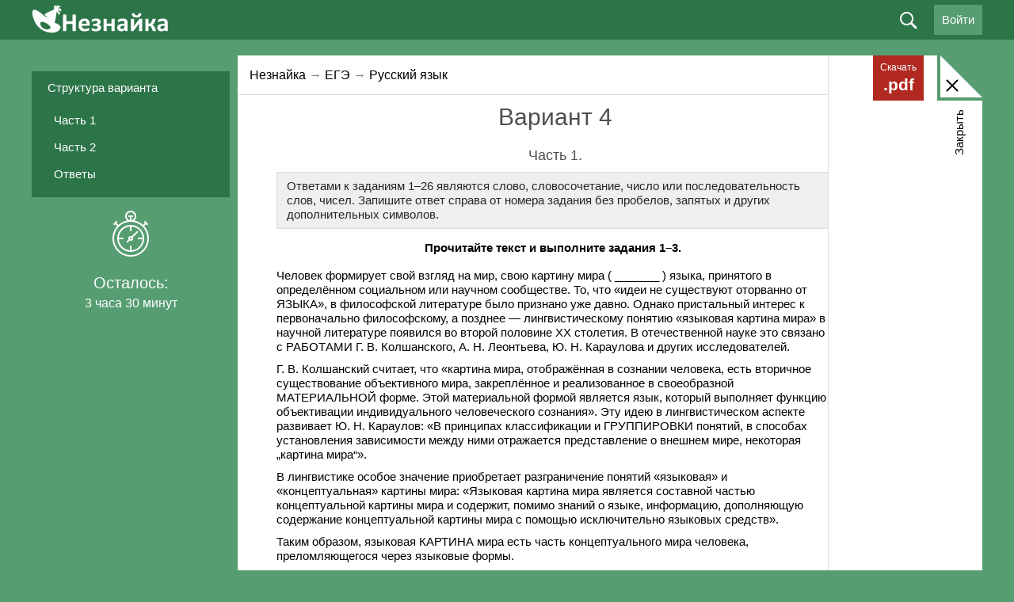

--- FILE ---
content_type: text/html; charset=utf-8
request_url: https://neznaika.info/ege/russian/1368-variant-4.html
body_size: 26556
content:
<!DOCTYPE html>
<html lang="ru" style="background:#569D71;">
<head>
    <meta http-equiv="X-UA-Compatible" content="IE=edge, chrome=1" />
    <meta charset="utf-8" />
    <meta content="True" name="HandheldFriendly" />
    <meta name="viewport" content="width=800" />
    <meta property="og:image" content="/uploads/og-image.jpg" />
    <link href="https://cdn.neznaika.info/templates/neznaika/_css/style.css?156" rel="stylesheet" type="text/css" />
    <link href="https://cdn.neznaika.info/templates/neznaika/_css/style_adap.css?1" rel="stylesheet" type="text/css" />
    <link href="https://cdn.neznaika.info/templates/neznaika/_css/style-next.min.css" rel="stylesheet" type="text/css" />
    <link href="https://cdn.neznaika.info/templates/neznaika/_css/rubicon-bn.css?4" rel="stylesheet" type="text/css" />

    <link href="https://cdn.neznaika.info/templates/neznaika/_css/stylus.min.css?6" rel="stylesheet" type="text/css" />
    <link href="/templates/neznaika/_css/landing.css?1" rel="stylesheet" type="text/css" />
    <link rel="icon" type="image/ico" href="/favicon.ico" />
    <script type="text/javascript" src="https://cdn.neznaika.info/templates/neznaika/_js/debug.js"></script>
    <meta http-equiv="Content-Type" content="text/html; charset=utf-8" />
<title>Вариант 4 ЕГЭ по русскому языку</title>
<meta name="description" content="Не надо лениться и переживать, что ничего не получится. Нужно просто постоянно заходить на сайт Незнайка и решать тесты по русскому языку" />
<meta property="og:image" content="/uploads/vk_neznaika.jpg" />
<meta name="keywords" content="Незнайка, подготовка к ЕГЭ, ОГЭ, ВПР, тесты онлайн" />
<meta name="generator" content="DataLife Engine (http://dle-news.ru)" />
<meta property="og:site_name" content="Незнайка — варианты ЕГЭ, ОГЭ, ВПР 2024" />
<meta property="og:type" content="article" />
<meta property="og:title" content="Вариант 4" />
<meta property="og:url" content="https://neznaika.info/index.php?newsid=1368" />
<link rel="search" type="application/opensearchdescription+xml" href="https://neznaika.info/engine/opensearch.php" title="Незнайка — варианты ЕГЭ, ОГЭ, ВПР 2024" />
<link rel="alternate" type="application/rss+xml" title="Незнайка — варианты ЕГЭ, ОГЭ, ВПР 2024" href="https://neznaika.info/rss.xml" />
<script type="text/javascript" src="/engine/classes/min/index.php?charset=utf-8&amp;g=general&amp;16"></script>
<link media="screen" href="/engine/editor/css/default.css" type="text/css" rel="stylesheet" />
<script src="https://www.google.com/recaptcha/api.js?render=6LffvvgUAAAAAC_5LqpQw0bekpythlg5UuFrlwa4"></script>
<script>window.auth_recaptcha = true;</script>
<script>window.recaptcha_public_key = "6LffvvgUAAAAAC_5LqpQw0bekpythlg5UuFrlwa4";</script>

    <script type="text/javascript" src="//vk.com/js/api/openapi.js?169"></script>
    <script type="text/javascript">
      VK.init({apiId: 4532068, onlyWidgets: true});
    </script>
    <script>
        function timer($minutes){
            $( document ).ready(function() {
                timer_custom($minutes);
            });
        }
    </script>
<!-- <meta name="yandex-verification" content="ac128b5350158642" /> -->
<!-- Yandex.RTB -->
<!-- <script>window.yaContextCb=window.yaContextCb||[]</script>
<script src="https://yandex.ru/ads/system/context.js" async></script> -->
<!-- Carrot quest BEGIN -->
<script type="text/javascript">
!function(){function t(t,e){return function(){window.carrotquestasync.push(t,arguments)}}if("undefined"==typeof carrotquest){var e=document.createElement("script");e.type="text/javascript",e.async=!0,e.src="https://cdn.carrotquest.app/api.min.js",document.getElementsByTagName("head")[0].appendChild(e),window.carrotquest={},window.carrotquestasync=[],carrotquest.settings={};for(var n=["connect","track","identify","auth","onReady","addCallback","removeCallback","trackMessageInteraction"],a=0;a<n.length;a++)carrotquest[n[a]]=t(n[a])}}(),carrotquest.connect("45827-27b59d47edb36d4b5a1006ff9c");
</script>
<!-- Carrot quest END -->
    
    </head>
<body id="body" class="desktop  test showfull  not-subscribe">
    <div id="contactable"><!-- contactable html placeholder --></div>

    <div class="wrap">
    <script type="text/javascript">
<!--
	var TDATA = {"test":[],"topics":[]};
//-->
</script>
    <script type="text/javascript">
<!--
var dle_sid        = '4endne4pu6paikjt4v3542h7hr';
var dle_root       = '/';
var dle_admin      = '';
var dle_login_hash = '';
var dle_group      = 5;
var dle_balance    = 0;
var dle_skin       = 'neznaika';
var dle_wysiwyg    = '-1';
var quick_wysiwyg  = '0';
var dle_act_lang   = ["Да", "Нет", "Ввод", "Отмена", "Сохранить", "Удалить", "Загрузка. Пожалуйста, подождите..."];
var menu_short     = 'Быстрое редактирование';
var menu_full      = 'Полное редактирование';
var menu_profile   = 'Просмотр профиля';
var menu_send      = 'Отправить ЛС';
var menu_uedit     = 'Админцентр';
var dle_info       = 'Информация';
var dle_confirm    = 'Подтверждение';
var dle_prompt     = 'Ввод информации';
var dle_req_field  = 'Заполните все необходимые поля';
var dle_del_agree  = 'Вы действительно хотите удалить? Данное действие невозможно будет отменить';
var dle_spam_agree = 'Вы действительно хотите отметить пользователя как спамера? Это приведёт к удалению всех его комментариев';
var dle_complaint  = 'Укажите текст Вашей жалобы для администрации:';
var dle_big_text   = 'Выделен слишком большой участок текста.';
var dle_orfo_title = 'Какая здесь ошибка? Опишите её подробнее. Спасибо!';
var dle_p_send     = 'Отправить';
var dle_p_send_ok  = 'Уведомление успешно отправлено';
var dle_save_ok    = 'Изменения успешно сохранены. Обновить страницу?';
var dle_reply_title= 'Ответ на комментарий';
var dle_tree_comm  = '0';
var dle_del_news   = 'Удалить статью';


var $pdflimit = false;

var open_appsms = 0;
var allow_dle_delete_news   = false;
//-->
</script>
    <header class="header-wrap clearfix">
        <div class="wrapper">
            <button class="btn-smart-nav" id="js-btn-smart-nav"><span class="ics ic-smart-nav"></span></button>
            <div class="header-logo"><a class="header-logo-link" href="/"></a></div>
            

            
<div class="header-profile" id="get_user_avatar" data-avatar="/templates/neznaika/dleimages/noavatar.png" style="display:none;">
 <a class="profile-btn o-hvr btn-login-vk" href="http://oauth.vk.com/authorize?client_id=8026850&redirect_uri=https%3A%2F%2Fneznaika.info%2Findex.php%3Fdo%3Dauth-social%26provider%3Dvk&scope=offline%2Cwall%2Cemail&state=043375065fe5b31089e6df24df277427&response_type=code"><span class="txt-button">Войти через ВКонтакте</span> <span class="icv icon_login_vk"></span></a>
 <a class="profile-btn o-hvr btn-login-profile" href="/login.html">@</a>
</div>
<div class="header-profile">
  <a class="profile-btn o-hvr js-loginform">Войти</a>
</div>



            <div class="header-search-wrap">
                <form class="header-search js-header-search" name="searchform" method="get" action="/search">
                    <input type="text" id="story" name="q">
                    <label class="btn-header-search js-btn-header-search"><span class="ics ics-search"></span></label>
                    <label class="btn-header-search i-search-submit"><span class="ics ics-search"></span><input type="submit" value=" "></label>
                </form>
            </div>
        </div>
    </header>
    <div class="header-verification">
        <div class="verif-info">Вы отправили работу на проверку эксперту.  Укажите номер телефона на него придет  СМС</div>
        <div class="verif-tel"><input type="text" placeholder="+7"><span class="ics ics-verif-tel-check"></span></div>
        <div class="verif-submit"><label class="o-btn">Отправить<input type="submit"></label></div>
    </div>


    

    

    
    
    

    
    <div class="o-box-wrap" id="js-o-box-ajax">
    <div class="wrapper">
        <div class="o-box-ins">
            <div class="o-box-sidebar-left">
                <div class="o-box-sidebar-left-banka fixedleftbanner">

                    <div style="width:250px"><div class="clear"></div><!-- Yandex.RTB R-A-2003131-3 --><!--<div id="yandex_rtb_R-A-2003131-3"></div><script>window.yaContextCb.push(()=>{ Ya.Context.AdvManager.render({ renderTo: 'yandex_rtb_R-A-2003131-3',blockId: 'R-A-2003131-3'})})</script> -->
                    </div>

                </div>
                <div class="block--tests-scroll" id="js-tests-block-scroll">
                    <div class="block--tests-scroll-inner">
                        <div class="block--tests-navigation" id="js-tests-navigation-scroll">

                        </div>
                        <div class="block--tests-timer js-tests-timer"></div>
                    </div>
                </div>
            </div>
            <div class="o-box-sidebar-right" id="js-o-box-comment-insert"></div>
            <div class="o-box-content-center" id="js-o-box-comment-btns">
                <label for="button-box-close" class="o-box-bgs-heads-close-txt js-btn-o-box-close">Закрыть</label>
                <button type="button" class="btn-reset o-box-bgs-heads-close js-btn-o-box-close" id="button-box-close">
                    <span class="icon-box-close"><span class="ins-icon"></span></span>
                </button>
                <div class="o-box-bgs">
                    <div class="o-box-bgs-heads"></div>
                    <div class="o-box-bgs-content"></div>
                </div>
                <div class="o-box-content-ins">
                    <a class="btn-box-download o-hvr" href="{pdf}" id="js-btn-tests-download-pdf"><span class="i-txt">Скачать</span> <span class="exist">.pdf</span></a>
                    <!-- ============================ : CONTENT - START -->
                    <span id="dle-speedbar"><span itemscope itemtype="http://data-vocabulary.org/Breadcrumb"><a href="https://neznaika.info/" itemprop="url"><span itemprop="title">Незнайка</span></a></span> → <span itemscope itemtype="http://data-vocabulary.org/Breadcrumb"><a href="https://neznaika.info/ege/" itemprop="url"><span itemprop="title">ЕГЭ</span></a></span> → <span itemscope itemtype="http://data-vocabulary.org/Breadcrumb"><a href="https://neznaika.info/ege/russian/" itemprop="url"><span itemprop="title">Русский язык</span></a></span></span>
                    <div id='dle-content'><article class="form_testing test_1368 rus type_3" data-news-id="1368" data-test-type="1368" data-timer="210">
  
  <h1 class="letter_title">
    <span id="news-title">Вариант 4</span>
  </h1>
  
  
  <div id="test_results"></div>
    
  <div id="test_tabs">
    <div id="test_tabs_main_form">
      <div class="test_tabs_row" data-title="Часть 1"><h3 class="letter_title_sub">Часть 1.</h3> <div class="testings">   <div class="cont">     <p class="text">Ответами к заданиям 1–26 являются слово, словосочетание, число или последовательность слов, чисел. Запишите ответ справа от номера задания без пробелов, запятых и других дополнительных символов.</p></div>  <div class="tsub">Прочитайте текст и выполните задания 1–3. </div> <p>Человек формирует свой взгляд на мир, свою картину мира ( _______ ) языка, принятого в определённом социальном или научном сообществе. То, что «идеи не существуют оторванно от ЯЗЫКА», в философской литературе было признано уже давно. Однако пристальный интерес к первоначально философскому, а позднее — лингвистическому понятию «языковая картина мира» в научной литературе появился во второй половине XX столетия. В отечественной науке это связано с  РАБОТАМИ Г. В. Колшанского, А. Н. Леонтьева, Ю. Н. Караулова и других исследователей.</p> <p>Г. В. Колшанский считает, что «картина мира, отображённая в сознании человека, есть вторичное существование объективного мира, закреплённое и реализованное в своеобразной МАТЕРИАЛЬНОЙ форме. Этой материальной формой является язык, который выполняет функцию объективации индивидуального человеческого сознания». Эту идею в лингвистическом аспекте развивает Ю. Н. Караулов: «В принципах классификации и ГРУППИРОВКИ понятий, в способах установления зависимости между ними отражается представление о внешнем мире, некоторая „картина мира“».</p> <p>В лингвистике особое значение приобретает разграничение понятий «языковая» и «концептуальная» картины мира: «Языковая картина мира является составной частью концептуальной картины мира и содержит, помимо знаний о языке, информацию, дополняющую содержание концептуальной картины мира с помощью исключительно языковых средств».</p> <p>Таким образом, языковая КАРТИНА мира есть часть концептуального мира человека, преломляющегося через языковые формы. </p> </div>  <div class="testings">   <div class="cont"> </div> </div>  <div class="hrt"></div>  <div class="testings">   <div class="types">1</div>   <div class="inpts">     <span>1</span>     <input name="f1" type="tel" />   </div>   <div class="cont">  <div data-qid="25867" ><p>Самостоятельно подберите производный предлог, который должен стоять на месте пропуска в первом (1) предложении текста. Запишите этот предлог.</p></div>    </div> </div>  <div class="hrt"></div>  <div class="testings">   <div class="types">2</div>   <div class="inpts">     <span>2</span>     <input name="f2" type="text" />   </div>   <div class="cont">  <div data-qid="25868" ><p>В тексте выделено пять слов. Укажите варианты ответов, в которых лексическое значение выделенного слова соответствует его значению в данном тексте. Запишите номера ответов.</p> <p>1) ЯЗЫК  – Подвижный мышечный орган в полости рта, воспринимающий вкусовые ощущения. Попробовать на язык (т. е. на вкус). Змеиный язык. </p> <p>2) РАБОТА – Служба, занятие как источник заработка. Постоянная, временная р. Выйти на работу. </p> <p>3) МАТЕРИАЛЬНЫЙ – Вещественный, реальный, в противоположность духовному. М. мир. </p> <p>4) ГРУППИРОВКА – от глагола ГРУППИРОВАТЬ, Объединять в группы; классифицировать. Г. данные.</p> <p>5) КАРТИНА – Произведение живописи. Картины русских художников. Развесить картины. </p></div>  <div class="spoiler-wrap spoiler-answer"><div class="spoiler-head">Показать текст</div><div class="spoiler-body"><p>Человек формирует свой взгляд на мир, свою картину мира ( _______ ) языка, принятого в определённом социальном или научном сообществе. То, что «идеи не существуют оторванно от ЯЗЫКА», в философской литературе было признано уже давно. Однако пристальный интерес к первоначально философскому, а позднее — лингвистическому понятию «языковая картина мира» в научной литературе появился во второй половине XX столетия. В отечественной науке это связано с  РАБОТАМИ Г. В. Колшанского, А. Н. Леонтьева, Ю. Н. Караулова и других исследователей.</p> <p>Г. В. Колшанский считает, что «картина мира, отображённая в сознании человека, есть вторичное существование объективного мира, закреплённое и реализованное в своеобразной МАТЕРИАЛЬНОЙ форме. Этой материальной формой является язык, который выполняет функцию объективации индивидуального человеческого сознания». Эту идею в лингвистическом аспекте развивает Ю. Н. Караулов: «В принципах классификации и ГРУППИРОВКИ понятий, в способах установления зависимости между ними отражается представление о внешнем мире, некоторая „картина мира“».</p> <p>В лингвистике особое значение приобретает разграничение понятий «языковая» и «концептуальная» картины мира: «Языковая картина мира является составной частью концептуальной картины мира и содержит, помимо знаний о языке, информацию, дополняющую содержание концептуальной картины мира с помощью исключительно языковых средств».</p> <p>Таким образом, языковая КАРТИНА мира есть часть концептуального мира человека, преломляющегося через языковые формы. </p></div></div>   </div> </div> <div class="hrt"></div>  <div class="testings">   <div class="types">3</div>   <div class="inpts">     <span>3</span>     <input name="f3" type="tel" />   </div>   <div class="cont">  <div data-qid="25866" ><p>Укажите варианты ответов, в которых даны верные характеристики фрагмента текста. Запишите номера этих ответов.</p> <p>1) Несмотря на то что автор делится результатами собственного анализа, проведённого в процессе изучения проблемы, текст в соответствии с требованиями научной стилистики характеризуется отсутствием выражения личного отношения автора к анализируемым явлениям.</p> <p>2) В тексте отсутствуют термины, так как он ориентирован на широкую общественность и его содержание должно быть доступно для понимания массовой аудиторией.</p> <p>3) В тексте отсутствует эмоционально-оценочная лексика, однако используются слова, с помощью которых автор характеризует предметы и явления, выражая рациональную оценку: пристальный (интерес), особое (значение). Отсутствуют художественные средства выразительности, а также разговорная лексика.</p> <p>4) Тематика текста обусловила употребление канцеляризмов: лингвистический аспект, первоначально философскому, объективный мир и др.</p> <p>5) Цель автора текста — сформулировать правила, определяющие обязательную последовательность действий при выполнении разграничения понятий «языковая» и «концептуальная» картины мира, дать руководство к действию.</p></div>  <div class="spoiler-wrap spoiler-answer"><div class="spoiler-head">Показать текст</div><div class="spoiler-body"><p>Человек формирует свой взгляд на мир, свою картину мира ( _______ ) языка, принятого в определённом социальном или научном сообществе. То, что «идеи не существуют оторванно от ЯЗЫКА», в философской литературе было признано уже давно. Однако пристальный интерес к первоначально философскому, а позднее — лингвистическому понятию «языковая картина мира» в научной литературе появился во второй половине XX столетия. В отечественной науке это связано с  РАБОТАМИ Г. В. Колшанского, А. Н. Леонтьева, Ю. Н. Караулова и других исследователей.</p> <p>Г. В. Колшанский считает, что «картина мира, отображённая в сознании человека, есть вторичное существование объективного мира, закреплённое и реализованное в своеобразной МАТЕРИАЛЬНОЙ форме. Этой материальной формой является язык, который выполняет функцию объективации индивидуального человеческого сознания». Эту идею в лингвистическом аспекте развивает Ю. Н. Караулов: «В принципах классификации и ГРУППИРОВКИ понятий, в способах установления зависимости между ними отражается представление о внешнем мире, некоторая „картина мира“».</p> <p>В лингвистике особое значение приобретает разграничение понятий «языковая» и «концептуальная» картины мира: «Языковая картина мира является составной частью концептуальной картины мира и содержит, помимо знаний о языке, информацию, дополняющую содержание концептуальной картины мира с помощью исключительно языковых средств».</p> <p>Таким образом, языковая КАРТИНА мира есть часть концептуального мира человека, преломляющегося через языковые формы. </p></div></div>   </div> </div> <div class="hrt"></div>  <div class="testings">   <div class="types">4</div>   <div class="inpts">     <span>4</span>     <input name="f4" type="text" />   </div>   <div class="cont">  <div data-qid="25869" ><p>Укажите варианты ответов, в которых неверно выделена буква, обозначающая ударный гласный звук. Запишите номера ответов.</p> <p>1) шарфЫ </p> <p>2) партЕр </p> <p>3) грУшевый </p> <p>4) бралАсь </p> <p>5) бухгалтерОв </p></div>    </div> </div> <div class="hrt"></div>  <div class="testings">   <div class="types">5</div>   <div class="inpts">     <span>5</span>     <input name="f5" type="text" />   </div>   <div class="cont">  <div data-qid="25870" ><p>В одном из приведённых ниже предложений НЕВЕРНО употреблено выделенное слово. Исправьте ошибку и запишите слово правильно.</p> <p>Почва здесь была КАМЕНИСТАЯ. </p> <p>В книге Андрюше особенно понравились простые и ПОНЯТЛИВЫЕ объяснения довольно сложных вещей.</p> <p>В этом ВЕЛИЧЕСТВЕННОМ ансамбле сочетаются традиции древнерусского зодчества и современные архитектурные тенденции. </p> <p>Он поразил всех своим АРТИСТИЧНЫМ исполнением.</p> <p>ДИПЛОМАНТ конкурса пианистов. </p></div>    </div> </div> <div class="hrt"></div>  <div class="testings">   <div class="types">6</div>   <div class="inpts">     <span>6</span>     <input name="f6" type="text" />   </div>   <div class="cont">   <div data-qid="25871" ><p>Отредактируйте предложение: исправьте лексическую ошибку, заменив неверно употребленное слово. Запишите подобранное слово, соблюдая нормы современного русского литературного языка.</p> <p>Конечно, большое влияние на него оказала его семья: мама была педагогом русского языка и литературы, отец преподавал в университете.</p></div>    </div> </div> <div class="hrt"></div>  <div class="testings">   <div class="types">7</div>   <div class="inpts">     <span>7</span>     <input name="f7" type="text" />   </div>   <div class="cont">   <div data-qid="25872" ><p>В одном из выделенных ниже слов допущена ошибка в образовании формы слова. Исправьте ошибку и запишите слово правильно.</p> <p>ПОЕЗЖАЙ в город</p> <p>до ПЯТЬСОТ семи раз</p> <p>прочные ЦИРКУЛИ </p> <p>ИЗОБРЕТШИЙ велосипед </p> <p>ДВОЕ приятелей </p></div>    </div> </div> <div class="hrt"></div>  <div class="testings">   <div class="types">8</div>   <div class="inpts">     <span>8</span>     <input name="f8" type="tel" />   </div>   <div class="cont">   <div data-qid="25873" ><p>Установите соответствие между предложениями и допущенными в них грамматическими ошибками: к каждой позиции первого столбца подберите соответствующую позицию из второго столбца.</p>      <table class="center">       <tbody> <tr>         <th scope="col">ГРАММАТИЧЕСКИЕ ОШИБКИ</th> <th scope="col">ПРЕДЛОЖЕНИЯ</th>    </tr>        <tr><td><span class="left">А) неправильное построение предложения с деепричастным оборотом </span></td><td><span class="left">1) Каждый день прогуливаясь по набережной, меня не переставал восхищать «оград узор чугунный», о котором писал ещё А. С. Пушкин. </span></td></tr>        <tr><td><span class="left">Б) нарушение в построении предложения с причастным оборотом </span></td><td><span class="left">2) Летом небо на юге чёрное-чёрное, и звёзды на нём как будто водили хоровод. </span></td></tr>        <tr><td><span class="left">В) ошибка в построении предложения с однородными членами </span></td><td><span class="left">3) Прочитав эту статью, я стала ещё больше гордиться своим языком. </span></td></tr>        <tr><td><span class="left">Г) неправильное употребление падежной формы существительного с предлогом </span></td><td><span class="left">4) Не только октябрь — унылое время года, но время походов в лес за грибами. </span></td></tr>        <tr><td><span class="left">Д) нарушение видовременной соотнесённости глагольных форм</span></td><td><span class="left">5) Жирафы — одни из крупнейших животных, обитающих на суше, и самые высокие звери на планете. </span></td></tr>        <tr><td><span class="left"></span></td><td><span class="left">6) Сейчас скоростной спуск на лыжах со склонов, покрытым травой, стал самостоятельным видом спорта. </span></td></tr>        <tr><td><span class="left"></span></td><td><span class="left">7) Я рассказал о своих странствиях и убедил слушателей в реальности описываемых мною событий. </span></td></tr>        <tr><td><span class="left"></span></td><td><span class="left">8) В рассказе «Ионыч» А. П. Чехов, обращаясь к читателям, призывает беречь в себе человека. </span></td></tr>        <tr><td><span class="left"></span></td><td><span class="left">9) Благодаря достижений квантовой механики зарядка для телефона скоро станет не нужна. </span></td></tr>      </tbody></table>      <p>Ответ запишите цифрами без пробелов и иных знаков</p></div>    </div> </div> <div class="hrt"></div>  <div class="testings">   <div class="types">9</div>   <div class="inpts">     <span>9</span>     <input name="f9" type="tel" />   </div>   <div class="cont">  <div data-qid="25874" ><p>Укажите варианты ответов, в которых во всех словах одного ряда пропущена одна и та же буква. Запишите номера ответов.</p> <p>1) р..внина,  (по) к..сательной, покл..ниться </p> <p>2) (лестничные) п..рила, расст..лить, д..ректор </p> <p>3) пр..зёр, оп..раться, см..нать (траву) </p> <p>4) зар..сли, сотв..рить, выск..чить </p> <p>5) соб..рательство, с..мптомы, б..рёзовый </p></div>    </div> </div> <div class="hrt"></div>  <div class="testings">   <div class="types">10</div>   <div class="inpts">     <span>10</span>     <input name="f10" type="tel" />   </div>   <div class="cont">  <div data-qid="25875" ><p>Укажите варианты ответов, в которых во всех словах одного ряда пропущена одна и та же буква.</p> <p>1) меж..здательский, дез..нфекция, пред..дущий</p> <p>2) с..емочный , меж..языковой, об..явленный</p> <p>3) пр..остановить, пр..следовать, пр..дводитель</p> <p>4) пред..ставить, в..зобновить, п..дробно</p> <p>5) об..ятия, с..обезьянничать , контр..атака</p></div>    </div> </div> <div class="hrt"></div>  <div class="testings">   <div class="types">11</div>   <div class="inpts">     <span>11</span>     <input name="f11" type="tel" />   </div>   <div class="cont">   <div data-qid="25876" ><p>Укажите варианты ответов, в которых в обоих словах одного ряда пропущена одна и та же буква. Запишите номера ответов.</p> <p>1) ноздр..ватый, благоустра..вать</p> <p>2) галч..нок, фасол..вый</p> <p>3) претерп..вать, алюмини..вый</p> <p>4) успока..ваться, привередл..вый</p> <p>5) захаж..вать, приветл..вый</p></div>    </div> </div> <div class="hrt"></div>  <div class="testings">   <div class="types">12</div>   <div class="inpts">     <span>12</span>     <input name="f12" type="tel" />   </div>   <div class="cont">  <div data-qid="25877" ><p>Укажите варианты ответов, в которых в обоих словах одного ряда пропущена одна и та же буква. Запишите номера ответов.</p> <p>1) обсуд..шь, предрасполож..нный</p> <p>2) проветр..шь, пересмотр..нный</p> <p>3) скаж..шь, изобража..мый</p> <p>4) знаком..шься, сморщ..нный</p> <p>5) рассла..ваться, знач..мый</p></div>    </div> </div> <div class="hrt"></div>  <div class="testings">   <div class="types">13</div>   <div class="inpts">     <span>13</span>     <input name="f13" type="text" />   </div>   <div class="cont">   <div data-qid="25878" ><p>Укажите все цифры, на месте которых пишется буква И.</p> <p>Она н(1) к кому н(2) имела претензий, н(3) на кого н(4) сердилась - для нее н(5)чего н(6) существовало.</p></div>    </div> </div> <div class="hrt"></div>  <div class="testings">   <div class="types">14</div>   <div class="inpts">     <span>14</span>     <input name="f14" type="text" />   </div>   <div class="cont">  <div data-qid="25879" ><p>Определите предложение, в котором оба выделенных слова пишутся <b>РАЗДЕЛЬНО</b>. Раскройте скобки и выпишите эти два слова.</p> <p>1. (КАК)БУДТО и не было этих каникул - КАК(ТО) быстро они пролетели. </p> <p>2. (ПО)НАЧАЛУ его деятельности в нашем институте трудно было судить о том, что он предпримет (В)ПОСЛЕДСТВИИ.</p> <p>3. «КАК(БЫ) решить эту проблему?» — упорно думал он (В)ТЕЧЕНИЕ всей недели. </p> <p>4. (ПО)НАЧАЛУ казалось, что он дремлет КАК(БЫ) незаметно, надвинув на глаза широкополую соломенную шляпу. </p> <p>5. Солнечный луч на железной крыше создаёт нечто (В)РОДЕ горного ледника, ИЗ(ПОД) которого рекой струится вода. </p></div>    </div> </div> <div class="hrt"></div>  <div class="testings">   <div class="types">15</div>   <div class="inpts">     <span>15</span>     <input name="f15" type="tel" />   </div>   <div class="cont">  <div data-qid="25880" ><p>Укажите все цифры, на месте которых пишется буква Н.</p> <p> Набережная была подновле(1)а и украше(2)а цветными флагами. Вдоль берега сновали гружё(3)ые многочисле(4)ыми туристами прогулочные катера. </p></div>    </div> </div> <div class="hrt"></div>  <div class="testings">   <div class="types">16</div>   <div class="inpts">     <span>16</span>     <input name="f16" type="tel" />   </div>   <div class="cont">   <div data-qid="25881" ><p>Расставьте знаки препинания. Укажите номера предложений, в которых нужно поставить ОДНУ запятую.</p> <p>1) На красноватый фон обожжённой глины художник наносил грунт рисунок и орнамент и заливал поверхность сосуда лаком.</p> <p>2) Под лунным сиянием развёртывалась перед нами вся ширь с лугами и холмами и было видно далеко окрест.</p> <p>3) Но не только к своим родственникам но и ко всем людям автор присматривался с нескрываемым любопытством.</p> <p>4) Светлыми и чистыми глазами мы смотрели на мир и всё нам тогда казалось ярким.</p> <p>5) Вечером прошёл первый майский дождь и прогремела гроза. </p></div>    </div> </div> <div class="hrt"></div>  <div class="testings">   <div class="types">17</div>   <div class="inpts">     <span>17</span>     <input name="f17" type="tel" />   </div>   <div class="cont">  <div data-qid="25882" ><p>Расставьте знаки препинания: укажите все цифры, на месте которых в предложении должны стоять запятые.</p> <p> Стёпа Лиходеев пролежал в квартире до тех пор(1) пока Коровьев (2) издеваясь над ним(З) не напялил на него войлочную шляпу и не отправил его на московский аэродром(4) внушив предварительно встречавшим Стёпу представителям угрозыска(5) что Стёпа вылезет из аэроплана(6) прилетевшего из Севастополя. </p></div>    </div> </div> <div class="hrt"></div>  <div class="testings">   <div class="types">18</div>   <div class="inpts">     <span>18</span>     <input name="f18" type="tel" />   </div>   <div class="cont">  <div data-qid="25883" ><p>Расставьте знаки препинания: укажите все цифры, на месте которых в предложениях должны стоять запятые.</p> <p>В природе (1) бесспорно (2) нет ничего музыкальнее наступающего раннего утра. Ещё спят в каменных домах люди, а лес (3) напротив (4) полнится жизнью: начинают радостно петь птицы, шелестит листва, трепещут бабочки.</p></div>    </div> </div> <div class="hrt"></div>  <div class="testings">   <div class="types">19</div>   <div class="inpts">     <span>19</span>     <input name="f19" type="tel" />   </div>   <div class="cont">  <div data-qid="25884" ><p>Расставьте знаки препинания: укажите все цифры, на месте которых в предложении должны стоять запятые.</p> <p>Впереди (1) куда вела дорога (2) было немного посветлее (3) потому что за плотными тучами (4) брезжили отблески короткого декабрьского дня.</p></div>    </div> </div> <div class="hrt"></div>  <div class="testings">   <div class="types">20</div>   <div class="inpts">     <span>20</span>     <input name="f20" type="tel" />   </div>   <div class="cont">  <div data-qid="25885" ><p>Расставьте знаки препинания: укажите все цифры, на месте которых в предложении должны стоять запятые.</p> <p> То ли кустик герани далековато стоял (1) то ли соседка махнула на него рукой по той причине (2) что он захирел в первый же летний месяц (3) и было видно (4) что не жилец (5) но даже тогда (6) когда неожиданно выпал ранний снег (7) соседка не убрала его в  тепло.</p></div>  </div> </div>  <div class="hrt"></div>  <div class="testings">   <div class="types">21</div>   <div class="inpts">     <span>21</span>     <input name="f21" type="tel" />   </div>   <div class="cont">  <div data-qid="25886" ><p>Найдите предложения, в которых тире ставится в соответствии с одним и тем же правилом пунктуации. Запишите номера этих предложений.</p> <p>(1)Если вы пересмотрите Паросскую хронологическую таблицу и попробуете угадать в ней то место, где кончается мифология и начинается история, то, скорее всего, это будет загадочная строчка: «Год 1128. Переселение дорян во главе с царями Гераклидами в Пелопоннес». (2)Загадочная – потому что если кто из вас и помнит, кто такие Гераклиды, то вряд ли представляет, что это было за переселение. (3)А переселение было: это и вправду не только мифология, но и уже история. (4)Греки – не исконные жители Греции, они – пришельцы. (5)Они пришли сюда с севера, из-за Балкан; где и с кем они жили раньше – об этом ученые спорят до сих пор. (6)Сами греки этого не помнили. (7)Но они хорошо помнили другое – что переселялись они сюда двумя волнами.</p></div>  </div> </div>  <div class="hrt"></div> <div class="testings">   <div class="types"></div>    <div class="cont"> <div class="tsub">Прочитайте текст и выполните задания 22-27.</div>  <div class="tsub_text"><p>(1)Глянец — это хорошо продуманная машина для продажи глупым богатым людям дорогих вещей. (2)А дорогие вещи и производятся для того, чтобы их купили глупые богатые люди; даже не глупые, а просто по разным причинам озабоченные статусом. (З)Такая буржуазия в классическом понимании, для которой статус важнее истинного существования: костюм важнее человека, внешность важнее внутренности...</p> <p>(4)Например, в гламурных журналах нельзя работать полным; сотрудники должны иметь хорошую фигуру, то есть своим существованием подтверждать, что мир гламура существует: вот он.</p> <p>(5)А толстого человека просто нельзя показывать: его в гламуре нет. (6)Хотя вот если бы энное количество богатых женщин были толстыми, гламур бы подвинулся, он бы их учёл. (7)А так существуют придуманные образы — прокрустово ложе: ни длинней, ни короче. (8)А остальных как бы нет.</p> <p>(9)3адача глянца — сперва невротизировать, пристыдить, указать, где находится тот позорный столб, к которому тебя выведут, если ты не будешь соответствовать; потом — предложить им идеальные модели всего, и наступит счастье. (10)То есть они говорят, что тебе наступит счастье, если ты выполнишь определённые финансовые условия, по сути.</p> <p>(11)Все эти покупки, которые гламур предлагает, ориентированы на женщин. (12)А там, в этом мире крутизны, мужчина, достигнув определенного статусного уровня, заводит себе очень молодую жену — не потому, что он ее полюбил, а потому, что это круто — иметь такую, причем выбранную по определённому типу: они же все одинаковые. (13)И он её предъявляет миру и на ней держит свои бриллианты.</p> <p>(14)Вот очень богатые люди, если с ними разговаривать, в конце концов признаются: вы не понимаете, зарабатывание денег — самоцель, остановиться невозможно. (15)Адреналин такой. (16)И побочный продукт этой их страсти — он создаёт города, заводы, качает нефть, даёт рабочие места... (17)Они-то о себе думают, естественно, а не о том, как бы им города построить; и вот в этой вечной борьбе за статус и самок они и существуют, а остальное — побочная продукция.</p> <p>(18)Но этот мир, чтобы существовать, должен быть чем-то обеспечен; и вот вокруг него лепятся самые разные структуры.</p> <p>(19)Гламур — одна из таких структур.</p> <p>(20)Только очень сильные личности могут ставить себе другие цели. (21)То есть им не важно, во что они одеты, какая у них жена — да провались она. (22)Они думают о каких-то глобальных вещах: о бессмертии при жизни или, наоборот, о славе после смерти; основать университет, построить больницу, облагодетельствовать таланты — просто потому, что хочется беречь искусство, строить больницы, а не весь дом себе золотом облепить. (23)Устраивать премии, конкурсы, музеи строить — да что угодно. (24)Ведь наука, медицина, образование, искусство — всё это страшно интересно.</p> <p>(25)А у большинства из богатых людей нет интересов, которые лежат вот в этих отвлечённых областях. (26)Как подумаешь господи, это вот так расти, перестрелять конкурентов, обманывать, лизать сапоги власти забыть старушку-маму в деревне, выгнать жену, весь этот страшный путь на вершину - и вот тебе награда: в первом ряду смотреть «Золотой граммофон». (27)А потом в бентли и мерседесах ехать через нашу страшную неубранную Москву, со всякими, которые стоят рядом в своих ржавых жигулёнках, - туда, в теснины Рублёвки, с односторонним движением и унизительным сорокаминутным ожиданием на повороте, потому что там кто-то постарше проехать должен.</p> <p>(28) У нас просто искажённая природа гламурного мира: разбогатевший - даже не знаю кто, крестьянин, пролетарий, мещанин? - он и не знает ничего лучше.</p> <p>(<b>Из интервью Татьяны Толстой *</b>)</p> <p><i>Татьяна Никитична Толстая (род. в 1951 г.) —  один из самых известных писателей русской «новой волны», внучка А.Н. Толстого, публицист, телеведущая. Автор сборников рассказов «Сёстры», «Круг», «Лёгкие миры».</i></p></div>    </div> </div> <div class="hrt"></div>  <div class="testings">   <div class="types">22</div>   <div class="inpts">     <span>22</span>     <input name="f22" type="tel" />   </div>   <div class="cont">  <div data-qid="25887" ><p> Какие из высказываний <b>не соответствуют</b> содержанию текста? Укажите номера ответов. </p> <p>1. Богатые люди — это всегда сильные личности. </p> <p>2. Благотворительностью могут заниматься только те, для кого богатство не главное. </p> <p>3. У большинства богатых людей нет интересов в отвлечённых областях. </p> <p>4. В мире богатых людей принято выбирать жён определённого типа. </p> <p>5. Наука, медицина, образование, искусство — всё это страшно интересно богатым людям. </p></div> <div class="spoiler-wrap spoiler-answer"><div class="spoiler-head">Показать текст</div><div class="spoiler-body"><p>(1)Глянец — это хорошо продуманная машина для продажи глупым богатым людям дорогих вещей. (2)А дорогие вещи и производятся для того, чтобы их купили глупые богатые люди; даже не глупые, а просто по разным причинам озабоченные статусом. (З)Такая буржуазия в классическом понимании, для которой статус важнее истинного существования: костюм важнее человека, внешность важнее внутренности...</p> <p>(4)Например, в гламурных журналах нельзя работать полным; сотрудники должны иметь хорошую фигуру, то есть своим существованием подтверждать, что мир гламура существует: вот он.</p> <p>(5)А толстого человека просто нельзя показывать: его в гламуре нет. (6)Хотя вот если бы энное количество богатых женщин были толстыми, гламур бы подвинулся, он бы их учёл. (7)А так существуют придуманные образы — прокрустово ложе: ни длинней, ни короче. (8)А остальных как бы нет.</p> <p>(9)3адача глянца — сперва невротизировать, пристыдить, указать, где находится тот позорный столб, к которому тебя выведут, если ты не будешь соответствовать; потом — предложить им идеальные модели всего, и наступит счастье. (10)То есть они говорят, что тебе наступит счастье, если ты выполнишь определённые финансовые условия, по сути.</p> <p>(11)Все эти покупки, которые гламур предлагает, ориентированы на женщин. (12)А там, в этом мире крутизны, мужчина, достигнув определенного статусного уровня, заводит себе очень молодую жену — не потому, что он ее полюбил, а потому, что это круто — иметь такую, причем выбранную по определённому типу: они же все одинаковые. (13)И он её предъявляет миру и на ней держит свои бриллианты.</p> <p>(14)Вот очень богатые люди, если с ними разговаривать, в конце концов признаются: вы не понимаете, зарабатывание денег — самоцель, остановиться невозможно. (15)Адреналин такой. (16)И побочный продукт этой их страсти — он создаёт города, заводы, качает нефть, даёт рабочие места... (17)Они-то о себе думают, естественно, а не о том, как бы им города построить; и вот в этой вечной борьбе за статус и самок они и существуют, а остальное — побочная продукция.</p> <p>(18)Но этот мир, чтобы существовать, должен быть чем-то обеспечен; и вот вокруг него лепятся самые разные структуры.</p> <p>(19)Гламур — одна из таких структур.</p> <p>(20)Только очень сильные личности могут ставить себе другие цели. (21)То есть им не важно, во что они одеты, какая у них жена — да провались она. (22)Они думают о каких-то глобальных вещах: о бессмертии при жизни или, наоборот, о славе после смерти; основать университет, построить больницу, облагодетельствовать таланты — просто потому, что хочется беречь искусство, строить больницы, а не весь дом себе золотом облепить. (23)Устраивать премии, конкурсы, музеи строить — да что угодно. (24)Ведь наука, медицина, образование, искусство — всё это страшно интересно.</p> <p>(25)А у большинства из богатых людей нет интересов, которые лежат вот в этих отвлечённых областях. (26)Как подумаешь господи, это вот так расти, перестрелять конкурентов, обманывать, лизать сапоги власти забыть старушку-маму в деревне, выгнать жену, весь этот страшный путь на вершину - и вот тебе награда: в первом ряду смотреть «Золотой граммофон». (27)А потом в бентли и мерседесах ехать через нашу страшную неубранную Москву, со всякими, которые стоят рядом в своих ржавых жигулёнках, - туда, в теснины Рублёвки, с односторонним движением и унизительным сорокаминутным ожиданием на повороте, потому что там кто-то постарше проехать должен.</p> <p>(28) У нас просто искажённая природа гламурного мира: разбогатевший - даже не знаю кто, крестьянин, пролетарий, мещанин? - он и не знает ничего лучше.</p> <p>(<b>Из интервью Татьяны Толстой *</b>)</p> <p><i>Татьяна Никитична Толстая (род. в 1951 г.) —  один из самых известных писателей русской «новой волны», внучка А.Н. Толстого, публицист, телеведущая. Автор сборников рассказов «Сёстры», «Круг», «Лёгкие миры».</i></p></div></div>   </div> </div> <div class="hrt"></div>  <div class="testings">   <div class="types">23</div>   <div class="inpts">     <span>23</span>     <input name="f23" type="tel" />   </div>   <div class="cont">  <div data-qid="25888" ><p> Какие из перечисленных утверждений являются верными? Укажите номера ответов. </p> <p>1. В предложениях 1—8 представлено рассуждение. </p> <p>2. Предложения 9—13 содержат повествование.</p> <p>3. Предложения 20—24 включают описание. </p> <p>4. Предложение 26 дополняет суждение, высказанное в предложении 24 текста. </p> <p>5. В предложении 10 содержится пояснение того, о чём говорится в предложении 9. </p></div> <div class="spoiler-wrap spoiler-answer"><div class="spoiler-head">Показать текст</div><div class="spoiler-body"><p>1. (1)Глянец — это хорошо продуманная машина для продажи глупым богатым людям дорогих вещей. (2)А дорогие вещи и производятся для того, чтобы их купили глупые богатые люди; даже не глупые, а просто по разным причинам озабоченные статусом. (З)Такая буржуазия в классическом понимании, для которой статус важнее истинного существования: костюм важнее человека, внешность важнее внутренности...</p> <p>(4)Например, в гламурных журналах нельзя работать полным; сотрудники должны иметь хорошую фигуру, то есть своим существованием подтверждать, что мир гламура существует: вот он.</p> <p>(5)А толстого человека просто нельзя показывать: его в гламуре нет. (6)Хотя вот если бы энное количество богатых женщин были толстыми, гламур бы подвинулся, он бы их учёл. (7)А так существуют придуманные образы — прокрустово ложе: ни длинней, ни короче. (8)А остальных как бы нет.</p> <p>2. (9)3адача глянца — сперва невротизировать, пристыдить, указать, где находится тот позорный столб, к которому тебя выведут, если ты не будешь соответствовать; потом — предложить им идеальные модели всего, и наступит счастье. (10)То есть они говорят, что тебе наступит счастье, если ты выполнишь определённые финансовые условия, по сути.</p> <p>(11)Все эти покупки, которые гламур предлагает, ориентированы на женщин. (12)А там, в этом мире крутизны, мужчина, достигнув определенного статусного уровня, заводит себе очень молодую жену — не потому, что он ее полюбил, а потому, что это круто — иметь такую, причем выбранную по определённому типу: они же все одинаковые. (13)И он её предъявляет миру и на ней держит свои бриллианты.</p> <p>3. (20)Только очень сильные личности могут ставить себе другие цели. (21)То есть им не важно, во что они одеты, какая у них жена — да провались она. (22)Они думают о каких-то глобальных вещах: о бессмертии при жизни или, наоборот, о славе после смерти; основать университет, построить больницу, облагодетельствовать таланты — просто потому, что хочется беречь искусство, строить больницы, а не весь дом себе золотом облепить. (23)Устраивать премии, конкурсы, музеи строить — да что угодно. (24)Ведь наука, медицина, образование, искусство — всё это страшно интересно.</p> <p>4. (24)Ведь наука, медицина, образование, искусство — всё это страшно интересно.</p> <p>(25)А у большинства из богатых людей нет интересов, которые лежат вот в этих отвлечённых областях. (26)Как подумаешь господи, это вот так расти, перестрелять конкурентов, обманывать, лизать сапоги власти забыть старушку-маму в деревне, выгнать жену, весь этот страшный путь на вершину - и вот тебе награда: в первом ряду смотреть «Золотой граммофон».</p> <p>5. (9)3адача глянца — сперва невротизировать, пристыдить, указать, где находится тот позорный столб, к которому тебя выведут, если ты не будешь соответствовать; потом — предложить им идеальные модели всего, и наступит счастье. (10)То есть они говорят, что тебе наступит счастье, если ты выполнишь определённые финансовые условия, по сути.</p></div></div>   </div> </div> <div class="hrt"></div>  <div class="testings">   <div class="types">24</div>   <div class="inpts">     <span>24</span>     <input name="f24" type="text" />   </div>   <div class="cont">  <div data-qid="25889" ><p>Из предложений 5—8 выпишите фразеологизм. </p></div> <div class="spoiler-wrap spoiler-answer"><div class="spoiler-head">Показать текст</div><div class="spoiler-body"><p>(5)А толстого человека просто нельзя показывать: его в гламуре нет. (6)Хотя вот если бы энное количество богатых женщин были толстыми, гламур бы подвинулся, он бы их учёл. (7)А так существуют придуманные образы — прокрустово ложе: ни длинней, ни короче. (8)А остальных как бы нет.</p></div></div>   </div> </div> <div class="hrt"></div>  <div class="testings">   <div class="types">25</div>   <div class="inpts">     <span>25</span>     <input name="f25" type="tel" />   </div>   <div class="cont">  <div data-qid="25890" ><p> Среди предложений 10—13 найдите предложение, которое связано с предыдущим при помощи сочинительного союза и личных местоимений. Напишите номер этого предложения. </p></div> <div class="spoiler-wrap spoiler-answer"><div class="spoiler-head">Показать текст</div><div class="spoiler-body"><p>(10)То есть они говорят, что тебе наступит счастье, если ты выполнишь определённые финансовые условия, по сути.</p> <p>(11)Все эти покупки, которые гламур предлагает, ориентированы на женщин. (12)А там, в этом мире крутизны, мужчина, достигнув определенного статусного уровня, заводит себе очень молодую жену — не потому, что он ее полюбил, а потому, что это круто — иметь такую, причем выбранную по определённому типу: они же все одинаковые. (13)И он её предъявляет миру и на ней держит свои бриллианты.</p></div></div>   </div> </div>  <div class="testings">   <div class="types"></div>   <div class="cont">     <div class="cont">     <p class="text">Прочитайте фрагмент рецензии, составленной на основе текста, который Вы анализировали, выполняя задания 22-25. В этом фрагменте рассматриваются языковые особенности текста. Некоторые термины, использованные в рецензии, пропущены. Вставьте на места пропусков (А, Б, В, Г) цифры, соответствующие номеру термина из списка без пробелов, запятых и других дополнительных символов.</p></div>   </div> </div>  <div class="hrt"></div> <div class="testings">   <div class="types">26</div>   <div class="inpts">     <span>26</span>     <input name="f26" type="tel" />   </div>   <div class="cont">  <div data-qid="25891" ><p> «Татьяна Толстая, известная писательница и телеведущая, как всегда не боится быть резкой в своих высказываниях. Ведущим приёмом ее текста становится антитеза — противопоставление богатых и бедных. Этой же цели служат и (А) ____ («бентли» — «ржавый жигулёнок»в предложении 27). В то же время Толстая не выступает против богатых людей вообще. Её тревожит бездуховность «гламурного мира»,который иронично описан с помощью (Б) _____ («крутизна», «круто», «облепить»), соседствующей с (В) ____ («буржуазия», «статус», «невротизировать»). Всеобщей бездуховности автор противопоставляет сильных личностей, широта интересов которых показана с помощьютакого синтаксического средства, как (Г) ____ (предложения 22, 23,24)». </p><p>Список терминов:</p><p>1) риторический вопрос</p><p>2) ряды однородных членов</p><p>3) анафора</p><p>4) градация</p><p>5) жаргонная и разговорная лексика</p><p>6) литота</p><p>7) книжная лексика</p><p>8) метафора</p><p>9) контекстные антонимы</p></div> <div class="spoiler-wrap spoiler-answer"><div class="spoiler-head">Показать текст</div><div class="spoiler-body"><p>А. (27)А потом в бентли и мерседесах ехать через нашу страшную неубранную Москву, со всякими, которые стоят рядом в своих ржавых жигулёнках, - туда, в теснины Рублёвки, с односторонним движением и унизительным сорокаминутным ожиданием на повороте, потому что там кто-то постарше проехать должен.</p><p>Г. (22)Они думают о каких-то глобальных вещах: о бессмертии при жизни или, наоборот, о славе после смерти; основать университет, построить больницу, облагодетельствовать таланты — просто потому, что хочется беречь искусство, строить больницы, а не весь дом себе золотом облепить. (23)Устраивать премии, конкурсы, музеи строить — да что угодно. (24)Ведь наука, медицина, образование, искусство — всё это страшно интересно.</p></div></div>    </div> </div> <div class="hrt"></div> <div class="line_side_y right">&nbsp;</div> </div>
     <div style="margin-bottom: 20px;"><!-- Yandex.RTB R-A-266879-2 --><div id="yandex_rtb_R-A-266879-2"></div><script>window.yaContextCb.push(()=>{Ya.Context.AdvManager.render({renderTo: 'yandex_rtb_R-A-266879-2',blockId: 'R-A-266879-2'})})</script></div>
      <div class="test_tabs_row" data-title="Часть 2"><h3 class="letter_title_sub">Часть 2.</h3> <div class="testings">   <div class="cont"><p class="text">Напишите сочинение по прочитанному тексту.</p> <p>Сформулируйте одну из проблем, поставленных автором текста.</p> <p>Прокомментируйте сформулированную проблему. Включите в комментарий два примера-иллюстрации из прочитанного текста, которые, по Вашему мнению, важны для понимания проблемы исходного текста (избегайте чрезмерного цитирования). Поясните значение каждого примера и укажите смысловую связь между ними.</p> <p>Сформулируйте позицию автора (рассказчика). Выразите своё отношение к позиции автора по проблеме исходного текста (согласие или несогласие) и обоснуйте его.</p> <p>Объём сочинения – не менее 150 слов.</p> <p>Работа, написанная без опоры на прочитанный текст (не по данному тексту), не оценивается. Если сочинение представляет собой пересказанный или полностью переписанный исходный текст без каких бы то ни было комментариев, то такая работа оценивается 0 баллов.</p> <p>Сочинение пишите аккуратно, разборчивым почерком. </p>   </div> <table class="green" style="border-collapse:collapse;width:95%;">     <tr>         <th scope="col">Примерный круг проблем</th>         <th scope="col">Авторская позиция</th>              </tr>     <tr><td>1. Проблема статуса человека в обществе. (Так ли важен для человека его статус в обществе?)</td><td>1. Для некоторых людей статус важнее истинного существования. </td></tr>     <tr><td>2. Проблема зарабатывания денег. (Как влияет на человека процесс зарабатывания денег?)</td><td>2. Зарабатывание денег иногда становится самоцелью. </td></tr>     <tr><td>3. Проблема постановки жизненной цели. (Какие люди способны ставить перед собой высокие цели?)</td><td>3. Только сильные личности могут думать о глобальных вещах и ставить высокие цели. </td></tr> </table> </div> </div>

    </div>

  </div>
     <!--div class="o-box-block" data-title="Видеоразбор заданий">
  <div class="o-box-block-title">Видеоразбор заданий</div>

  <div class="block--test-tabs-wrap">
    <!--div class="block--test-tabs-btn">
      <label class="btn-tab current">Часть 1</label>
      <!--label class="btn-tab">Часть 2</label>
    </div>
    <div class="block--test-tabbox current">
      <div class="block--test-video-tutorial-jobs">
        <div class="block--test-video-play-wrap">
          <div class="block--test-video-play">
            <iframe src="https://www.youtube.com/embed/6rzfJ_WLLhA" width="940" height="529" 
              frameborder="0" gesture="media" allow="encrypted-media" allowfullscreen></iframe>
          </div>
        </div>
        <dl class="block--test-video-play-tabs">
          <dt>№ задания:</dt>
          <dd><button type="button" class="current" onclick="__setvideo(this,'6rzfJ_WLLhA');">4</button><button type="button"  onclick="__setvideo(this,'WalcqJRIk7I');">5</button></dd>
            <br />
          <dd style="height: 35px;">Получить доступ к более 500 видео по ссылке <a target="_blank" href="https://80-ballov.ru?utm_source=neznaika"><b>80-ballov.ru >></b></a></dd>
        </dl>
      </div>
    </div>
  </div>
</div-->

<script>
function __setvideo($b, $id){
  $($b).parents('.block--test-tabbox').find('iframe').attr('src','https://www.youtube.com/embed/'+$id);
  $($b).parents('dd').find('button').removeClass('current');
  $($b).addClass('current');
}
</script>
 
  <div style="display:inline-block;width:930px;height:90px">
<!-- Yandex.RTB R-A-2003131-4 --><div id="yandex_rtb_R-A-2003131-4"></div><script>window.yaContextCb.push(()=>{Ya.Context.AdvManager.render({ renderTo: 'yandex_rtb_R-A-2003131-4', blockId: 'R-A-2003131-4' })})</script>
</div>
     
<div class="o-box-block tests-full-finish-work" id="js-insert-tests-complete" data-tests-id="1368" data-title="Ответы">
    <div class="table_results-wrap check_result_info txt-center">
        <div>
            <div>
                <div class="know_nothing"></div>
            </div>
        </div>
        <div>
            <div class="checks_ball">
                <span class="ballnum">0</span> <span class="ballnum_of">из</span> <span class="ballnum bg_gray">0</span>
            </div>
        </div>
        <table class="table_results table_1">
            <tbody>
            <tr>
                <th>№</th>
                <th>Ваш ответ</th>
                <th>Ответ и решение</th>
                <th>Первичный балл</th>
            </tr>
            <tr>
                <td colspan="4">
                    <div class="tests-full-text-finish-work">
                        <p>Здесь появится результат первой части.</p>
                        <p>Нажмите на кнопку «Завершить работу», чтобы увидеть правильные ответы и посмотреть решения.</p>
                    </div>
                    <div class="tests-full-button-finish-work">
                        <button type="button" class="o-btn test_complete" id="js-btn-test-complete">Завершить работу</button>
						<!--?php

$tbl_1 =  '<br><br><div id="open_sotka_link" style="display:none;">https://lk.rubicon.school/</div><div class="use_data" >
				<input checked="1" type="checkbox" value="1" name="open_sotka" id="open_sotka" />
					<label for="use_data">&nbsp;&nbsp;Открыть наши курсы ЕГЭ. От Незнайки и Решу ЕГЭ</label>
					</div>';
$tbl_2 =  '<br><br><div id="open_sotka_link" style="display:none;">https://lk.rubicon.school/</div><div class="use_data" >
				<input checked="1" type="checkbox" value="1" name="open_sotka" id="open_sotka" />
					<label for="use_data">&nbsp;&nbsp;Получить курсы ЕГЭ от Незнайки и Решу ЕГЭ</label>
					</div>';
$tbl_rand = mt_rand(1,2);
$tbl_rand_code = ${'tbl_'.$tbl_rand};
echo $tbl_rand_code;
?-->
                    </div>
                </td>
            </tr>
            </tbody>
        </table>
    </div>
</div>

<div style="display:inline-block;width:930px">
<!-- Yandex.RTB R-A-2003131-7 --><!-- <div id="yandex_rtb_R-A-2003131-7"></div><script>window.yaContextCb.push(()=>{  Ya.Context.AdvManager.render({    renderTo: 'yandex_rtb_R-A-2003131-7',    blockId: 'R-A-2003131-7'  })})</script>--></div>


<!--div class="o-box-block tests-full-finish-work">
    Делитесь своими результатами решений или спрашивайте, как выполнить отдельное задание. Спасибо, что ведете себя культурно!
    
    <div id="vk_comments"></div>
    <script type="text/javascript">
        VK.Widgets.Comments("vk_comments", {limit: 20, attach: "graffiti,photo"});
    </script>
</div-->
    
</article></div>
                    <!-- ============================ CONTENT - END -->
                </div>

            </div>
        </div>
    </div>
</div>
    <div class="display-none"><div class="side-left" id="js-smart-sidebar">
     <aside class="sblock">
        <dl class="block-nav">
            <dt>Категории</dt>
            <dd><a href="/ege/">Варианты ЕГЭ</a></dd>
            <dd><a href="/oge/">Варианты ОГЭ</a></dd>
            <dd><a href="/vpr/">Варианты ВПР</a></dd>
            <dd><a href="/check/all/">Банк работ</a></dd>
        </dl>
    </aside>

    <div style="margin-top: 20px;">
    <div class="clear"></div>
	<!-- Yandex.RTB R-A-15745871-1 -->
<!-- <div id="yandex_rtb_R-A-15745871-1"></div>
<script>
window.yaContextCb.push(() => {
    Ya.Context.AdvManager.render({
        "blockId": "R-A-15745871-1",
        "renderTo": "yandex_rtb_R-A-15745871-1"
    })
})
</script> -->
    
    </div>
</div></div>
    

    

    
<div class="loginform clearfix">
    <div class="wrapper">
        <div class="left-block">
            <div class="users_count noselect"><span class="num"><span class="num__">2</span></span><span class="space">&nbsp;</span><span class="num"><span class="num__">4</span></span><span class="num"><span class="num__">0</span></span><span class="num"><span class="num__">9</span></span><span class="space">&nbsp;</span><span class="num"><span class="num__">6</span></span><span class="num"><span class="num__">3</span></span><span class="num"><span class="num__">0</span></span></div>
            <div class="are_prepare">Уже готовятся к ЕГЭ, ОГЭ и ВПР.<br />Присоединяйся!</div>
            <div class="loginform-btn">
                <a class="vk-btn" href="http://oauth.vk.com/authorize?client_id=8026850&redirect_uri=https%3A%2F%2Fneznaika.info%2Findex.php%3Fdo%3Dauth-social%26provider%3Dvk&scope=offline%2Cwall%2Cemail&state=043375065fe5b31089e6df24df277427&response_type=code"><span class="ic ic-vk"></span><span>Войти через ВКонтакте</span></a>
                <a class="ok-btn" href="http://www.odnoklassniki.ru/oauth/authorize?client_id=1120613376&redirect_uri=https%3A%2F%2Fneznaika.info%2Findex.php%3Fdo%3Dauth-social%26provider%3Dod&state=043375065fe5b31089e6df24df277427&response_type=code"><span class="ic ic-od"></span><span>Войти через Одноклассники</span></a>
            </div>
            <div class="dontuname">Мы ничего не публикуем от вашего имени</div>
        </div>
        <div class="right-block">
            <div class="or">или</div>
            <div class="registration">
                <form method="post" class="">
                    <input type="hidden" name="group" value="1" />
                    <div class="stage-1" style="">
                        <div class="few_q">Ответьте на пару вопросов</div>
                        <div class="you">Вы...</div>
                        <a class="btn-reg-group" data-val="1">Ученик</a>
                        <a class="btn-reg-group" data-val="2">Учитель</a>
                        <a class="btn-reg-group" data-val="3">Родитель</a>
                        <div class="ic-stage"></div>
                        <span class="loginform-href">
                            <a class="profile-btn js-loginform">Уже зарегистрированы?</a>
                        </span>
                    </div>
                    <div class="stage-2" style="display:none;">
                        <div class="how_you"><span class="back"></span>Как вас зовут?</div>
                        <input type="text" name="lastname" value="" placeholder="Фамилия" />
                        <input type="text" name="fullname" value="" placeholder="Имя" />
                        <input type="text" name="middlename" value="" placeholder="Отчество" />
                        <input type="button" name="submit" value="Продолжить" />
                        <div class="ic-stage"></div>
                    </div>
                    <div class="stage-2a" style="display:none;">
                        <div class="how_you"><span class="back"></span>Укажите свой класс</div>
                        <span class="select">
                            <select name="classroom">
                                <option disabled="" selected="">Выберите</option>
                                <option value="12">Выпускник</option>
                                <option value="11">11-й класс</option>
                                <option value="10">10-й класс</option>
                                <option value="9">9-й класс</option>
                                <option value="8">8-й класс</option>
                                <option value="7">7-й класс</option>
                                <option value="6">6-й класс</option>
                                <option value="5">5-й класс</option>
                                <option value="4">4-й класс</option>
                                <option value="3">3-й класс</option>
                                <option value="2">2-й класс</option>
                                <option value="1">1-й класс</option>
                            </select>
                        </span>
                        <input type="text" name="lastname2" value="" placeholder="Фамилия" />
                        <input type="text" name="fullname2" value="" placeholder="Имя" />
                        <input type="button" name="submit" value="Продолжить" />
                        <div class="ic-stage"></div>
                    </div>
                    <div class="stage-3" style="display:none;">
                        <div class="how_you"><span class="back"></span>Почти готово...</div>
                        <input type="text" name="email" value="" placeholder="e-mail" />
                        <input type="text" name="phone" value="" placeholder="Телефон" />
						<div class="input-help">Пригодится, если забудете пароль. Звонить не будем.</div>
                        <input type="text" name="password" value="" placeholder="Пароль" />
                        <div class="use_data"><input checked="" type="checkbox" value="1" name="use_data" id="use_data" /><label for="use_data">Регистрируясь, <a href="/oferta.html" target="_blank">даю согласие</a> на передачу и обработку персональных данных</label></div>
                        <input type="button" name="submit" value="Зарегистрироваться" />
                        <div class="ic-stage"></div>
                    </div>
                </form>
            </div>
            <div class="login" style="display: none;">
                <div class="stage-1" style="">
                    <form method="post" class="">
                        <input type="hidden" name="recaptcha" value="" />
                        <div class="few_q">Войдите, используя email:</div>
                        <input type="text" name="email" value="" placeholder="e-mail" />
                        <input type="password" name="password" value="" placeholder="Пароль" />
                        <input type="button" name="submit" value="Войти" />
                        <span class="loginform-href">
                            <a href="/index.php?do=lostpassword" class="js-rpassword">Забыли пароль?</a>
                            <a href="#" class="" onclick="$(document).trigger('toggleSingUpForm'); return false;">Регистрация</a>
                        </span>
                    </form>
                </div>
                <div class="stage-2" style="display: none;">
                    <form method="post" class="">
                        <div class="how_you"><span class="back"></span>Восстановление пароля</div>
                        <input type="text" name="email" value="" placeholder="e-mail" />
                        <input type="button" name="submit" value="Восстановить" />
                    </form>
                </div>
            </div>
        </div>
    </div>
</div>



    <footer class="footer-wrap">
        <div class="wrapper">
            <div class="footer-heads clearfix">
                <div class="clmn-left">
                    <p>2016 — 2025 &#169; Незнайка</p>
                </div>
                <div class="clmn-right">
                    <ul class="footer-nav">
                        <li><a href="/contact.html">Контакты</a></li>
                    </ul>
                </div>
            </div>
            <div class="footer-foots clearfix">
                <div class="clmn-left">
                    <p class="clmn-left-oferta"><a style="color:white" href="/oferta.html">Пользовательское соглашение</a></p>
                </div>
                <div class="clmn-right">
                    <!--div class="footer-payments">
                        <a target="_blank" style="color:white" href="https://vk.com/neznaika"><span class="ic ic-vk"></span></a>
                    </div-->
                </div>
            </div>
        </div>
    </footer>
</div><!--/wrap-->

<script type="module" defer> 
        renderWidget() 
</script>

<div id="dle_message" class="display-none"><div class="box-fileup-wrap"></div></div>
<div id="dialog-img" style="display: none;">
  <img src=""/>
</div>
<div id="js-dialog" style="display: none"></div>

<!-- Javascript LIBS -->
<!-- <script src="https://cdn.neznaika.info/templates/neznaika/_js/jquery.js"></script> -->
<script src="https://cdn.neznaika.info/templates/neznaika/_js/script_lib.js?5"></script>
<script src="https://cdn.neznaika.info/templates/neznaika/_js/jquery.dragsort-0.5.2.js"></script>
<script src="https://cdn.neznaika.info/templates/neznaika/_js/jquery.tooltipster.bundle.min.js"></script>
<script src="https://cdn.neznaika.info/templates/neznaika/_js/ege.js?1321429"></script>
<script src="https://cdn.neznaika.info/templates/neznaika/_js/script_site.js?181"></script>
<!-- <script async src="//pagead2.googlesyndication.com/pagead/js/adsbygoogle.js"></script> -->
<script type="text/javascript" src="https://cdn.neznaika.info/templates/neznaika/_js/rubicon-bn.js?20"></script>


<script language="JavaScript">
$(document).ready(function(){
	setTimeout(function(){
		if ($('.loginform').css('display') == 'none') __showloginform();
	}, 15000);
});
</script>


    <script type="text/x-mathjax-config"> 
    MathJax.Hub.Config({
      tex2jax: {inlineMath: [['[math]','[/math]'],]}
    });
    </script>
    <script type="text/javascript" async
      src="https://cdnjs.cloudflare.com/ajax/libs/mathjax/2.7.1/MathJax.js?config=TeX-AMS_CHTML">
    </script>
<script>
  (function(i,s,o,g,r,a,m){i['GoogleAnalyticsObject']=r;i[r]=i[r]||function(){
  (i[r].q=i[r].q||[]).push(arguments)},i[r].l=1*new Date();a=s.createElement(o),
  m=s.getElementsByTagName(o)[0];a.async=1;a.src=g;m.parentNode.insertBefore(a,m)
  })(window,document,'script','//www.google-analytics.com/analytics.js','ga');

  ga('create', 'UA-33550617-2', 'auto');
  ga('send', 'pageview');

</script>

<!-- Yandex.Metrika counter -->
<script type="text/javascript" >
   (function(m,e,t,r,i,k,a){m[i]=m[i]||function(){(m[i].a=m[i].a||[]).push(arguments)};
   m[i].l=1*new Date();k=e.createElement(t),a=e.getElementsByTagName(t)[0],k.async=1,k.src=r,a.parentNode.insertBefore(k,a)})
   (window, document, "script", "https://mc.yandex.ru/metrika/tag.js", "ym");

   ym(26825778, "init", {
        clickmap:true,
        trackLinks:true,
        accurateTrackBounce:true,
        webvisor:true,
        trackHash:true
   });
</script>
<noscript><div><img src="https://mc.yandex.ru/watch/26825778" style="position:absolute; left:-9999px;" alt="" /></div></noscript>
<!-- /Yandex.Metrika counter -->
<script src="//cdnjs.cloudflare.com/ajax/libs/highlight.js/8.9.1/highlight.min.js"></script>
<script src="/templates/neznaika/jquery-nice-select-1.1.0/js/jquery.nice-select.min.js"></script>
<link rel="stylesheet" href="/templates/neznaika/jquery-nice-select-1.1.0/css/nice-select.css" />
<script type="module" defer>renderWidget()</script>




</body>
</html>
<!-- DataLife Engine Copyright SoftNews Media Group (http://dle-news.ru) -->


--- FILE ---
content_type: text/html; charset=utf-8
request_url: https://www.google.com/recaptcha/api2/anchor?ar=1&k=6LffvvgUAAAAAC_5LqpQw0bekpythlg5UuFrlwa4&co=aHR0cHM6Ly9uZXpuYWlrYS5pbmZvOjQ0Mw..&hl=en&v=PoyoqOPhxBO7pBk68S4YbpHZ&size=invisible&anchor-ms=20000&execute-ms=30000&cb=qtjtr8gnk222
body_size: 48396
content:
<!DOCTYPE HTML><html dir="ltr" lang="en"><head><meta http-equiv="Content-Type" content="text/html; charset=UTF-8">
<meta http-equiv="X-UA-Compatible" content="IE=edge">
<title>reCAPTCHA</title>
<style type="text/css">
/* cyrillic-ext */
@font-face {
  font-family: 'Roboto';
  font-style: normal;
  font-weight: 400;
  font-stretch: 100%;
  src: url(//fonts.gstatic.com/s/roboto/v48/KFO7CnqEu92Fr1ME7kSn66aGLdTylUAMa3GUBHMdazTgWw.woff2) format('woff2');
  unicode-range: U+0460-052F, U+1C80-1C8A, U+20B4, U+2DE0-2DFF, U+A640-A69F, U+FE2E-FE2F;
}
/* cyrillic */
@font-face {
  font-family: 'Roboto';
  font-style: normal;
  font-weight: 400;
  font-stretch: 100%;
  src: url(//fonts.gstatic.com/s/roboto/v48/KFO7CnqEu92Fr1ME7kSn66aGLdTylUAMa3iUBHMdazTgWw.woff2) format('woff2');
  unicode-range: U+0301, U+0400-045F, U+0490-0491, U+04B0-04B1, U+2116;
}
/* greek-ext */
@font-face {
  font-family: 'Roboto';
  font-style: normal;
  font-weight: 400;
  font-stretch: 100%;
  src: url(//fonts.gstatic.com/s/roboto/v48/KFO7CnqEu92Fr1ME7kSn66aGLdTylUAMa3CUBHMdazTgWw.woff2) format('woff2');
  unicode-range: U+1F00-1FFF;
}
/* greek */
@font-face {
  font-family: 'Roboto';
  font-style: normal;
  font-weight: 400;
  font-stretch: 100%;
  src: url(//fonts.gstatic.com/s/roboto/v48/KFO7CnqEu92Fr1ME7kSn66aGLdTylUAMa3-UBHMdazTgWw.woff2) format('woff2');
  unicode-range: U+0370-0377, U+037A-037F, U+0384-038A, U+038C, U+038E-03A1, U+03A3-03FF;
}
/* math */
@font-face {
  font-family: 'Roboto';
  font-style: normal;
  font-weight: 400;
  font-stretch: 100%;
  src: url(//fonts.gstatic.com/s/roboto/v48/KFO7CnqEu92Fr1ME7kSn66aGLdTylUAMawCUBHMdazTgWw.woff2) format('woff2');
  unicode-range: U+0302-0303, U+0305, U+0307-0308, U+0310, U+0312, U+0315, U+031A, U+0326-0327, U+032C, U+032F-0330, U+0332-0333, U+0338, U+033A, U+0346, U+034D, U+0391-03A1, U+03A3-03A9, U+03B1-03C9, U+03D1, U+03D5-03D6, U+03F0-03F1, U+03F4-03F5, U+2016-2017, U+2034-2038, U+203C, U+2040, U+2043, U+2047, U+2050, U+2057, U+205F, U+2070-2071, U+2074-208E, U+2090-209C, U+20D0-20DC, U+20E1, U+20E5-20EF, U+2100-2112, U+2114-2115, U+2117-2121, U+2123-214F, U+2190, U+2192, U+2194-21AE, U+21B0-21E5, U+21F1-21F2, U+21F4-2211, U+2213-2214, U+2216-22FF, U+2308-230B, U+2310, U+2319, U+231C-2321, U+2336-237A, U+237C, U+2395, U+239B-23B7, U+23D0, U+23DC-23E1, U+2474-2475, U+25AF, U+25B3, U+25B7, U+25BD, U+25C1, U+25CA, U+25CC, U+25FB, U+266D-266F, U+27C0-27FF, U+2900-2AFF, U+2B0E-2B11, U+2B30-2B4C, U+2BFE, U+3030, U+FF5B, U+FF5D, U+1D400-1D7FF, U+1EE00-1EEFF;
}
/* symbols */
@font-face {
  font-family: 'Roboto';
  font-style: normal;
  font-weight: 400;
  font-stretch: 100%;
  src: url(//fonts.gstatic.com/s/roboto/v48/KFO7CnqEu92Fr1ME7kSn66aGLdTylUAMaxKUBHMdazTgWw.woff2) format('woff2');
  unicode-range: U+0001-000C, U+000E-001F, U+007F-009F, U+20DD-20E0, U+20E2-20E4, U+2150-218F, U+2190, U+2192, U+2194-2199, U+21AF, U+21E6-21F0, U+21F3, U+2218-2219, U+2299, U+22C4-22C6, U+2300-243F, U+2440-244A, U+2460-24FF, U+25A0-27BF, U+2800-28FF, U+2921-2922, U+2981, U+29BF, U+29EB, U+2B00-2BFF, U+4DC0-4DFF, U+FFF9-FFFB, U+10140-1018E, U+10190-1019C, U+101A0, U+101D0-101FD, U+102E0-102FB, U+10E60-10E7E, U+1D2C0-1D2D3, U+1D2E0-1D37F, U+1F000-1F0FF, U+1F100-1F1AD, U+1F1E6-1F1FF, U+1F30D-1F30F, U+1F315, U+1F31C, U+1F31E, U+1F320-1F32C, U+1F336, U+1F378, U+1F37D, U+1F382, U+1F393-1F39F, U+1F3A7-1F3A8, U+1F3AC-1F3AF, U+1F3C2, U+1F3C4-1F3C6, U+1F3CA-1F3CE, U+1F3D4-1F3E0, U+1F3ED, U+1F3F1-1F3F3, U+1F3F5-1F3F7, U+1F408, U+1F415, U+1F41F, U+1F426, U+1F43F, U+1F441-1F442, U+1F444, U+1F446-1F449, U+1F44C-1F44E, U+1F453, U+1F46A, U+1F47D, U+1F4A3, U+1F4B0, U+1F4B3, U+1F4B9, U+1F4BB, U+1F4BF, U+1F4C8-1F4CB, U+1F4D6, U+1F4DA, U+1F4DF, U+1F4E3-1F4E6, U+1F4EA-1F4ED, U+1F4F7, U+1F4F9-1F4FB, U+1F4FD-1F4FE, U+1F503, U+1F507-1F50B, U+1F50D, U+1F512-1F513, U+1F53E-1F54A, U+1F54F-1F5FA, U+1F610, U+1F650-1F67F, U+1F687, U+1F68D, U+1F691, U+1F694, U+1F698, U+1F6AD, U+1F6B2, U+1F6B9-1F6BA, U+1F6BC, U+1F6C6-1F6CF, U+1F6D3-1F6D7, U+1F6E0-1F6EA, U+1F6F0-1F6F3, U+1F6F7-1F6FC, U+1F700-1F7FF, U+1F800-1F80B, U+1F810-1F847, U+1F850-1F859, U+1F860-1F887, U+1F890-1F8AD, U+1F8B0-1F8BB, U+1F8C0-1F8C1, U+1F900-1F90B, U+1F93B, U+1F946, U+1F984, U+1F996, U+1F9E9, U+1FA00-1FA6F, U+1FA70-1FA7C, U+1FA80-1FA89, U+1FA8F-1FAC6, U+1FACE-1FADC, U+1FADF-1FAE9, U+1FAF0-1FAF8, U+1FB00-1FBFF;
}
/* vietnamese */
@font-face {
  font-family: 'Roboto';
  font-style: normal;
  font-weight: 400;
  font-stretch: 100%;
  src: url(//fonts.gstatic.com/s/roboto/v48/KFO7CnqEu92Fr1ME7kSn66aGLdTylUAMa3OUBHMdazTgWw.woff2) format('woff2');
  unicode-range: U+0102-0103, U+0110-0111, U+0128-0129, U+0168-0169, U+01A0-01A1, U+01AF-01B0, U+0300-0301, U+0303-0304, U+0308-0309, U+0323, U+0329, U+1EA0-1EF9, U+20AB;
}
/* latin-ext */
@font-face {
  font-family: 'Roboto';
  font-style: normal;
  font-weight: 400;
  font-stretch: 100%;
  src: url(//fonts.gstatic.com/s/roboto/v48/KFO7CnqEu92Fr1ME7kSn66aGLdTylUAMa3KUBHMdazTgWw.woff2) format('woff2');
  unicode-range: U+0100-02BA, U+02BD-02C5, U+02C7-02CC, U+02CE-02D7, U+02DD-02FF, U+0304, U+0308, U+0329, U+1D00-1DBF, U+1E00-1E9F, U+1EF2-1EFF, U+2020, U+20A0-20AB, U+20AD-20C0, U+2113, U+2C60-2C7F, U+A720-A7FF;
}
/* latin */
@font-face {
  font-family: 'Roboto';
  font-style: normal;
  font-weight: 400;
  font-stretch: 100%;
  src: url(//fonts.gstatic.com/s/roboto/v48/KFO7CnqEu92Fr1ME7kSn66aGLdTylUAMa3yUBHMdazQ.woff2) format('woff2');
  unicode-range: U+0000-00FF, U+0131, U+0152-0153, U+02BB-02BC, U+02C6, U+02DA, U+02DC, U+0304, U+0308, U+0329, U+2000-206F, U+20AC, U+2122, U+2191, U+2193, U+2212, U+2215, U+FEFF, U+FFFD;
}
/* cyrillic-ext */
@font-face {
  font-family: 'Roboto';
  font-style: normal;
  font-weight: 500;
  font-stretch: 100%;
  src: url(//fonts.gstatic.com/s/roboto/v48/KFO7CnqEu92Fr1ME7kSn66aGLdTylUAMa3GUBHMdazTgWw.woff2) format('woff2');
  unicode-range: U+0460-052F, U+1C80-1C8A, U+20B4, U+2DE0-2DFF, U+A640-A69F, U+FE2E-FE2F;
}
/* cyrillic */
@font-face {
  font-family: 'Roboto';
  font-style: normal;
  font-weight: 500;
  font-stretch: 100%;
  src: url(//fonts.gstatic.com/s/roboto/v48/KFO7CnqEu92Fr1ME7kSn66aGLdTylUAMa3iUBHMdazTgWw.woff2) format('woff2');
  unicode-range: U+0301, U+0400-045F, U+0490-0491, U+04B0-04B1, U+2116;
}
/* greek-ext */
@font-face {
  font-family: 'Roboto';
  font-style: normal;
  font-weight: 500;
  font-stretch: 100%;
  src: url(//fonts.gstatic.com/s/roboto/v48/KFO7CnqEu92Fr1ME7kSn66aGLdTylUAMa3CUBHMdazTgWw.woff2) format('woff2');
  unicode-range: U+1F00-1FFF;
}
/* greek */
@font-face {
  font-family: 'Roboto';
  font-style: normal;
  font-weight: 500;
  font-stretch: 100%;
  src: url(//fonts.gstatic.com/s/roboto/v48/KFO7CnqEu92Fr1ME7kSn66aGLdTylUAMa3-UBHMdazTgWw.woff2) format('woff2');
  unicode-range: U+0370-0377, U+037A-037F, U+0384-038A, U+038C, U+038E-03A1, U+03A3-03FF;
}
/* math */
@font-face {
  font-family: 'Roboto';
  font-style: normal;
  font-weight: 500;
  font-stretch: 100%;
  src: url(//fonts.gstatic.com/s/roboto/v48/KFO7CnqEu92Fr1ME7kSn66aGLdTylUAMawCUBHMdazTgWw.woff2) format('woff2');
  unicode-range: U+0302-0303, U+0305, U+0307-0308, U+0310, U+0312, U+0315, U+031A, U+0326-0327, U+032C, U+032F-0330, U+0332-0333, U+0338, U+033A, U+0346, U+034D, U+0391-03A1, U+03A3-03A9, U+03B1-03C9, U+03D1, U+03D5-03D6, U+03F0-03F1, U+03F4-03F5, U+2016-2017, U+2034-2038, U+203C, U+2040, U+2043, U+2047, U+2050, U+2057, U+205F, U+2070-2071, U+2074-208E, U+2090-209C, U+20D0-20DC, U+20E1, U+20E5-20EF, U+2100-2112, U+2114-2115, U+2117-2121, U+2123-214F, U+2190, U+2192, U+2194-21AE, U+21B0-21E5, U+21F1-21F2, U+21F4-2211, U+2213-2214, U+2216-22FF, U+2308-230B, U+2310, U+2319, U+231C-2321, U+2336-237A, U+237C, U+2395, U+239B-23B7, U+23D0, U+23DC-23E1, U+2474-2475, U+25AF, U+25B3, U+25B7, U+25BD, U+25C1, U+25CA, U+25CC, U+25FB, U+266D-266F, U+27C0-27FF, U+2900-2AFF, U+2B0E-2B11, U+2B30-2B4C, U+2BFE, U+3030, U+FF5B, U+FF5D, U+1D400-1D7FF, U+1EE00-1EEFF;
}
/* symbols */
@font-face {
  font-family: 'Roboto';
  font-style: normal;
  font-weight: 500;
  font-stretch: 100%;
  src: url(//fonts.gstatic.com/s/roboto/v48/KFO7CnqEu92Fr1ME7kSn66aGLdTylUAMaxKUBHMdazTgWw.woff2) format('woff2');
  unicode-range: U+0001-000C, U+000E-001F, U+007F-009F, U+20DD-20E0, U+20E2-20E4, U+2150-218F, U+2190, U+2192, U+2194-2199, U+21AF, U+21E6-21F0, U+21F3, U+2218-2219, U+2299, U+22C4-22C6, U+2300-243F, U+2440-244A, U+2460-24FF, U+25A0-27BF, U+2800-28FF, U+2921-2922, U+2981, U+29BF, U+29EB, U+2B00-2BFF, U+4DC0-4DFF, U+FFF9-FFFB, U+10140-1018E, U+10190-1019C, U+101A0, U+101D0-101FD, U+102E0-102FB, U+10E60-10E7E, U+1D2C0-1D2D3, U+1D2E0-1D37F, U+1F000-1F0FF, U+1F100-1F1AD, U+1F1E6-1F1FF, U+1F30D-1F30F, U+1F315, U+1F31C, U+1F31E, U+1F320-1F32C, U+1F336, U+1F378, U+1F37D, U+1F382, U+1F393-1F39F, U+1F3A7-1F3A8, U+1F3AC-1F3AF, U+1F3C2, U+1F3C4-1F3C6, U+1F3CA-1F3CE, U+1F3D4-1F3E0, U+1F3ED, U+1F3F1-1F3F3, U+1F3F5-1F3F7, U+1F408, U+1F415, U+1F41F, U+1F426, U+1F43F, U+1F441-1F442, U+1F444, U+1F446-1F449, U+1F44C-1F44E, U+1F453, U+1F46A, U+1F47D, U+1F4A3, U+1F4B0, U+1F4B3, U+1F4B9, U+1F4BB, U+1F4BF, U+1F4C8-1F4CB, U+1F4D6, U+1F4DA, U+1F4DF, U+1F4E3-1F4E6, U+1F4EA-1F4ED, U+1F4F7, U+1F4F9-1F4FB, U+1F4FD-1F4FE, U+1F503, U+1F507-1F50B, U+1F50D, U+1F512-1F513, U+1F53E-1F54A, U+1F54F-1F5FA, U+1F610, U+1F650-1F67F, U+1F687, U+1F68D, U+1F691, U+1F694, U+1F698, U+1F6AD, U+1F6B2, U+1F6B9-1F6BA, U+1F6BC, U+1F6C6-1F6CF, U+1F6D3-1F6D7, U+1F6E0-1F6EA, U+1F6F0-1F6F3, U+1F6F7-1F6FC, U+1F700-1F7FF, U+1F800-1F80B, U+1F810-1F847, U+1F850-1F859, U+1F860-1F887, U+1F890-1F8AD, U+1F8B0-1F8BB, U+1F8C0-1F8C1, U+1F900-1F90B, U+1F93B, U+1F946, U+1F984, U+1F996, U+1F9E9, U+1FA00-1FA6F, U+1FA70-1FA7C, U+1FA80-1FA89, U+1FA8F-1FAC6, U+1FACE-1FADC, U+1FADF-1FAE9, U+1FAF0-1FAF8, U+1FB00-1FBFF;
}
/* vietnamese */
@font-face {
  font-family: 'Roboto';
  font-style: normal;
  font-weight: 500;
  font-stretch: 100%;
  src: url(//fonts.gstatic.com/s/roboto/v48/KFO7CnqEu92Fr1ME7kSn66aGLdTylUAMa3OUBHMdazTgWw.woff2) format('woff2');
  unicode-range: U+0102-0103, U+0110-0111, U+0128-0129, U+0168-0169, U+01A0-01A1, U+01AF-01B0, U+0300-0301, U+0303-0304, U+0308-0309, U+0323, U+0329, U+1EA0-1EF9, U+20AB;
}
/* latin-ext */
@font-face {
  font-family: 'Roboto';
  font-style: normal;
  font-weight: 500;
  font-stretch: 100%;
  src: url(//fonts.gstatic.com/s/roboto/v48/KFO7CnqEu92Fr1ME7kSn66aGLdTylUAMa3KUBHMdazTgWw.woff2) format('woff2');
  unicode-range: U+0100-02BA, U+02BD-02C5, U+02C7-02CC, U+02CE-02D7, U+02DD-02FF, U+0304, U+0308, U+0329, U+1D00-1DBF, U+1E00-1E9F, U+1EF2-1EFF, U+2020, U+20A0-20AB, U+20AD-20C0, U+2113, U+2C60-2C7F, U+A720-A7FF;
}
/* latin */
@font-face {
  font-family: 'Roboto';
  font-style: normal;
  font-weight: 500;
  font-stretch: 100%;
  src: url(//fonts.gstatic.com/s/roboto/v48/KFO7CnqEu92Fr1ME7kSn66aGLdTylUAMa3yUBHMdazQ.woff2) format('woff2');
  unicode-range: U+0000-00FF, U+0131, U+0152-0153, U+02BB-02BC, U+02C6, U+02DA, U+02DC, U+0304, U+0308, U+0329, U+2000-206F, U+20AC, U+2122, U+2191, U+2193, U+2212, U+2215, U+FEFF, U+FFFD;
}
/* cyrillic-ext */
@font-face {
  font-family: 'Roboto';
  font-style: normal;
  font-weight: 900;
  font-stretch: 100%;
  src: url(//fonts.gstatic.com/s/roboto/v48/KFO7CnqEu92Fr1ME7kSn66aGLdTylUAMa3GUBHMdazTgWw.woff2) format('woff2');
  unicode-range: U+0460-052F, U+1C80-1C8A, U+20B4, U+2DE0-2DFF, U+A640-A69F, U+FE2E-FE2F;
}
/* cyrillic */
@font-face {
  font-family: 'Roboto';
  font-style: normal;
  font-weight: 900;
  font-stretch: 100%;
  src: url(//fonts.gstatic.com/s/roboto/v48/KFO7CnqEu92Fr1ME7kSn66aGLdTylUAMa3iUBHMdazTgWw.woff2) format('woff2');
  unicode-range: U+0301, U+0400-045F, U+0490-0491, U+04B0-04B1, U+2116;
}
/* greek-ext */
@font-face {
  font-family: 'Roboto';
  font-style: normal;
  font-weight: 900;
  font-stretch: 100%;
  src: url(//fonts.gstatic.com/s/roboto/v48/KFO7CnqEu92Fr1ME7kSn66aGLdTylUAMa3CUBHMdazTgWw.woff2) format('woff2');
  unicode-range: U+1F00-1FFF;
}
/* greek */
@font-face {
  font-family: 'Roboto';
  font-style: normal;
  font-weight: 900;
  font-stretch: 100%;
  src: url(//fonts.gstatic.com/s/roboto/v48/KFO7CnqEu92Fr1ME7kSn66aGLdTylUAMa3-UBHMdazTgWw.woff2) format('woff2');
  unicode-range: U+0370-0377, U+037A-037F, U+0384-038A, U+038C, U+038E-03A1, U+03A3-03FF;
}
/* math */
@font-face {
  font-family: 'Roboto';
  font-style: normal;
  font-weight: 900;
  font-stretch: 100%;
  src: url(//fonts.gstatic.com/s/roboto/v48/KFO7CnqEu92Fr1ME7kSn66aGLdTylUAMawCUBHMdazTgWw.woff2) format('woff2');
  unicode-range: U+0302-0303, U+0305, U+0307-0308, U+0310, U+0312, U+0315, U+031A, U+0326-0327, U+032C, U+032F-0330, U+0332-0333, U+0338, U+033A, U+0346, U+034D, U+0391-03A1, U+03A3-03A9, U+03B1-03C9, U+03D1, U+03D5-03D6, U+03F0-03F1, U+03F4-03F5, U+2016-2017, U+2034-2038, U+203C, U+2040, U+2043, U+2047, U+2050, U+2057, U+205F, U+2070-2071, U+2074-208E, U+2090-209C, U+20D0-20DC, U+20E1, U+20E5-20EF, U+2100-2112, U+2114-2115, U+2117-2121, U+2123-214F, U+2190, U+2192, U+2194-21AE, U+21B0-21E5, U+21F1-21F2, U+21F4-2211, U+2213-2214, U+2216-22FF, U+2308-230B, U+2310, U+2319, U+231C-2321, U+2336-237A, U+237C, U+2395, U+239B-23B7, U+23D0, U+23DC-23E1, U+2474-2475, U+25AF, U+25B3, U+25B7, U+25BD, U+25C1, U+25CA, U+25CC, U+25FB, U+266D-266F, U+27C0-27FF, U+2900-2AFF, U+2B0E-2B11, U+2B30-2B4C, U+2BFE, U+3030, U+FF5B, U+FF5D, U+1D400-1D7FF, U+1EE00-1EEFF;
}
/* symbols */
@font-face {
  font-family: 'Roboto';
  font-style: normal;
  font-weight: 900;
  font-stretch: 100%;
  src: url(//fonts.gstatic.com/s/roboto/v48/KFO7CnqEu92Fr1ME7kSn66aGLdTylUAMaxKUBHMdazTgWw.woff2) format('woff2');
  unicode-range: U+0001-000C, U+000E-001F, U+007F-009F, U+20DD-20E0, U+20E2-20E4, U+2150-218F, U+2190, U+2192, U+2194-2199, U+21AF, U+21E6-21F0, U+21F3, U+2218-2219, U+2299, U+22C4-22C6, U+2300-243F, U+2440-244A, U+2460-24FF, U+25A0-27BF, U+2800-28FF, U+2921-2922, U+2981, U+29BF, U+29EB, U+2B00-2BFF, U+4DC0-4DFF, U+FFF9-FFFB, U+10140-1018E, U+10190-1019C, U+101A0, U+101D0-101FD, U+102E0-102FB, U+10E60-10E7E, U+1D2C0-1D2D3, U+1D2E0-1D37F, U+1F000-1F0FF, U+1F100-1F1AD, U+1F1E6-1F1FF, U+1F30D-1F30F, U+1F315, U+1F31C, U+1F31E, U+1F320-1F32C, U+1F336, U+1F378, U+1F37D, U+1F382, U+1F393-1F39F, U+1F3A7-1F3A8, U+1F3AC-1F3AF, U+1F3C2, U+1F3C4-1F3C6, U+1F3CA-1F3CE, U+1F3D4-1F3E0, U+1F3ED, U+1F3F1-1F3F3, U+1F3F5-1F3F7, U+1F408, U+1F415, U+1F41F, U+1F426, U+1F43F, U+1F441-1F442, U+1F444, U+1F446-1F449, U+1F44C-1F44E, U+1F453, U+1F46A, U+1F47D, U+1F4A3, U+1F4B0, U+1F4B3, U+1F4B9, U+1F4BB, U+1F4BF, U+1F4C8-1F4CB, U+1F4D6, U+1F4DA, U+1F4DF, U+1F4E3-1F4E6, U+1F4EA-1F4ED, U+1F4F7, U+1F4F9-1F4FB, U+1F4FD-1F4FE, U+1F503, U+1F507-1F50B, U+1F50D, U+1F512-1F513, U+1F53E-1F54A, U+1F54F-1F5FA, U+1F610, U+1F650-1F67F, U+1F687, U+1F68D, U+1F691, U+1F694, U+1F698, U+1F6AD, U+1F6B2, U+1F6B9-1F6BA, U+1F6BC, U+1F6C6-1F6CF, U+1F6D3-1F6D7, U+1F6E0-1F6EA, U+1F6F0-1F6F3, U+1F6F7-1F6FC, U+1F700-1F7FF, U+1F800-1F80B, U+1F810-1F847, U+1F850-1F859, U+1F860-1F887, U+1F890-1F8AD, U+1F8B0-1F8BB, U+1F8C0-1F8C1, U+1F900-1F90B, U+1F93B, U+1F946, U+1F984, U+1F996, U+1F9E9, U+1FA00-1FA6F, U+1FA70-1FA7C, U+1FA80-1FA89, U+1FA8F-1FAC6, U+1FACE-1FADC, U+1FADF-1FAE9, U+1FAF0-1FAF8, U+1FB00-1FBFF;
}
/* vietnamese */
@font-face {
  font-family: 'Roboto';
  font-style: normal;
  font-weight: 900;
  font-stretch: 100%;
  src: url(//fonts.gstatic.com/s/roboto/v48/KFO7CnqEu92Fr1ME7kSn66aGLdTylUAMa3OUBHMdazTgWw.woff2) format('woff2');
  unicode-range: U+0102-0103, U+0110-0111, U+0128-0129, U+0168-0169, U+01A0-01A1, U+01AF-01B0, U+0300-0301, U+0303-0304, U+0308-0309, U+0323, U+0329, U+1EA0-1EF9, U+20AB;
}
/* latin-ext */
@font-face {
  font-family: 'Roboto';
  font-style: normal;
  font-weight: 900;
  font-stretch: 100%;
  src: url(//fonts.gstatic.com/s/roboto/v48/KFO7CnqEu92Fr1ME7kSn66aGLdTylUAMa3KUBHMdazTgWw.woff2) format('woff2');
  unicode-range: U+0100-02BA, U+02BD-02C5, U+02C7-02CC, U+02CE-02D7, U+02DD-02FF, U+0304, U+0308, U+0329, U+1D00-1DBF, U+1E00-1E9F, U+1EF2-1EFF, U+2020, U+20A0-20AB, U+20AD-20C0, U+2113, U+2C60-2C7F, U+A720-A7FF;
}
/* latin */
@font-face {
  font-family: 'Roboto';
  font-style: normal;
  font-weight: 900;
  font-stretch: 100%;
  src: url(//fonts.gstatic.com/s/roboto/v48/KFO7CnqEu92Fr1ME7kSn66aGLdTylUAMa3yUBHMdazQ.woff2) format('woff2');
  unicode-range: U+0000-00FF, U+0131, U+0152-0153, U+02BB-02BC, U+02C6, U+02DA, U+02DC, U+0304, U+0308, U+0329, U+2000-206F, U+20AC, U+2122, U+2191, U+2193, U+2212, U+2215, U+FEFF, U+FFFD;
}

</style>
<link rel="stylesheet" type="text/css" href="https://www.gstatic.com/recaptcha/releases/PoyoqOPhxBO7pBk68S4YbpHZ/styles__ltr.css">
<script nonce="dfQRQNk09tdxTP8WkWoGZw" type="text/javascript">window['__recaptcha_api'] = 'https://www.google.com/recaptcha/api2/';</script>
<script type="text/javascript" src="https://www.gstatic.com/recaptcha/releases/PoyoqOPhxBO7pBk68S4YbpHZ/recaptcha__en.js" nonce="dfQRQNk09tdxTP8WkWoGZw">
      
    </script></head>
<body><div id="rc-anchor-alert" class="rc-anchor-alert"></div>
<input type="hidden" id="recaptcha-token" value="[base64]">
<script type="text/javascript" nonce="dfQRQNk09tdxTP8WkWoGZw">
      recaptcha.anchor.Main.init("[\x22ainput\x22,[\x22bgdata\x22,\x22\x22,\[base64]/[base64]/[base64]/[base64]/[base64]/UltsKytdPUU6KEU8MjA0OD9SW2wrK109RT4+NnwxOTI6KChFJjY0NTEyKT09NTUyOTYmJk0rMTxjLmxlbmd0aCYmKGMuY2hhckNvZGVBdChNKzEpJjY0NTEyKT09NTYzMjA/[base64]/[base64]/[base64]/[base64]/[base64]/[base64]/[base64]\x22,\[base64]\x22,\[base64]/CvMKZDMOowpfDtMOFfsKYw6Y5NsKTwpgMwrPCo8K2SG1mwokzw5FEwr8Kw6vDncKeT8K2wrFsZQDCglcbw4A3YwMKwo09w6XDpMOvwoLDkcKQw5ojwoBTKV/DuMKCwoPDnHzClMOefMKSw6vCq8K5ScKZKMOATCTDmMKxVXrDpsK/DMOVT0/Ct8O0VsO4w4hbfcK5w6fCp1F1wqk0aB8CwpDDn1nDjcOJwpHDvMKRHzFhw6TDmMO1wq3CvHXCtz9EwrtNccO/YsOawrPCj8KKwpnCokXCtMOdYcKgKcKDwrDDgGtmVVh7aMKYbsKIOsK/wrnCjMOpw6Uew65Iw5fCiQcywoXCkEvDhEHCgE7ChGQ7w7PDoMK2IcKUwoxFdxcdwovClsO0JnnCg2BDwp0Cw6dZIsKBdHMEU8K6BVvDlhRzwpoTwoPDgcOnbcKVMMOQwrt5w5LClMKlb8KLQsKwQ8KcHloqwqbCi8KcJSLCv1/DrMK7SUANTDQEDTvCuMOjNsO8w4lKHsKAw6pYF1jChj3Co03CkWDCvcOUQgnDssOjJcKfw68eVcKwLinCjMKUOCo5RMKsHQRww4RlcsKAcQ7DhMOqwqTCph11VsKZZwszwpo/w6/ChMOnIMK4UMOkw7ZEwpzDgcKxw7vDtVkbH8O4wqtEwqHDpHoqw53DmwfCnsKbwo4EwpHDhQfDvSt/w5ZFTsKzw77Ct2fDjMKqwr/Dt8OHw7sgIcOewocFFcKlXsKUcsKUwq3Dlyx6w6Fcdl8lMGYnQT7DncKhITvDrMOqasOQw4bCnxLDnMK1bh8DF8O4Tx49U8OIPg/Dig8/M8Klw53CjcKPLFjDomXDoMOXwrjCk8K3ccKfw5jCug/CnsKlw71owrk6DQDDowsFwrN2wq9eLktawqTCn8KXPcOaWlvDsFEjwrvDvcOfw5LDk3lYw6fDrMKDQsKeVBRDZCLDsWcCb8KEwr3DsXAYKEheSx3Cm3fDnAABwpEcL1XCgTjDu2JREMO8w7HCoUXDhMOOSk5ew6tcR39Kw5XDlcO+w64uwp0Zw7N/[base64]/DrmxiACjCg1VbDcOCw6oJwqfCsSIkworDihPDu8Oqwp/DmsOPw73CkMKTwrt5WsKVBQ3CgMO0N8KPZcKcwr4Pw6XDn3AvwrPDhENqw6rDsl9XUizDkGLCg8KBwrjDm8ODw5F+PDFfw6jClMKLUsKjw65swoHCnMOGw5XDlMKvFsOWw67CpHd5w5wNZR4Hw5gHc8OvciZ4w7wtw7vCmF8dw6rCr8KGOwUgVS/DhTPCi8O5w47Ci8KxwpZnDURqwrPDuCnCp8K5RHlSw5vChcKTw58zMHw4wr7Dnn/CqcOIw4pyW8K0QcKYwoPDoHbDrsOjw5pEwrERPMO1w4o8c8KLw4fCn8KawpDCqG7DnMKewohgwq9LwqdFa8Ofw7Zaw6vClABaL1zCrsO0w4t/UAFDwobDhTjDgMO8w5Iuw5nCtmjCngpyFEzDmFLDuFQpLmXDpCLCiMKswqfCrsKIw4UoZ8O7Q8Olw7XCjj/DjnHDmSDDriPCuXHCvcKuwqBowq5twrctXiTDl8Oiw4PDucKkwrvCsX/DgsK9w4BMOHUnwrk4w6M7aBnCqMOIw4d3w7B8L0vDoMKlO8OgcXo9wr8LBk3Cg8Kgwo7DocOcdG7Cnx3ClcO1e8KFfsKgw4LCmcKzPkxVwqbCocKVEsK4KjXDoXzCnsOQw7k/CnTDkSfCv8Oxw4PCg1kgacOVw64Dw7wJwo0mTCFgLDgZw4fDmTkEIcKawoZ7wqlewrDCgMKgw5/CgmMRwrkvwqIRRGBXwotwwrQWwobDqD8sw5fCgcOMw4BUdMOhXsOqwqE0wpXCoA3DgMOuw5DDnMKlwqoracOMw7YjW8O+wpDDssKhwrZnVMKdwoN/wofCtQXCmcKzwpVnIMKMflNPwp/CrcKADMKVcXFTUMOWwo5LR8K2UsKbw4khDQQ6SMOXNsKVwphVBsOXfMONw4h6w7DDsjDDsMO8w7zCgVrDtsOHMm/Ci8KUKcKAP8OSw5XDhylSJMKbwovDs8K5OcOUwoMaw5vCujYsw6oIR8KEwqbCqsOwXMOhTEzCj0E5UwREZAvCohDCpsKdbXAdwpHDqVZawpTDlMKlwqvCkcOiBGPChiTDgR/DmVRmAsOeJRYpwoTCgsOmJsO/I08lZcKGwqg1w67Di8OndsKGSmDDqTvCmsK5AcOdAsKbw7Uww7DCuCIIfMK/w5QZwr9UwoBxw4xyw4dLwp7DhsKlX1PDjlB9TQjCj03ClwM1RyIfwo0vw7HCjMObwrM0YsKyMhd9H8OTLsKcf8KMwqRewrt5R8OtAGBJwr3Cs8ObwpPDki1TfUHCigd1BsKqdE/Cu0XDsjrCiMKwfsKCw7/CgcONe8ODJVnChMOuwoBkw6I0WMO/wpnDhDzCucKrRBVTwpAzwpjCvTzCqQrClz89wr1ifTvDvMOiwpLDhsK7Y8OSw6XCnArDlhxzQyLCjko1L2p1woXDm8O4bsK8w5Asw7rCjF/CiMOaGQDCm8O2wozCgGQvw5Jlwo/ConbDksOhwq8Fwq4OWBzDkwfChcKxw5MSw6LCtcKWwqbChsKlCRkzwofDmjJAIGXCi8KtCsO0EsKLwqBKbMOgOMKJwqENamN7Llx2wqbDl2zCvVcCC8O3QETDo8KzDnLChMKTMcOXw613WE/CnA8odzzDm1hqwoovwq/DqWYow6gEDMKJfGg3N8OXw4IowqJyDEhsJ8O/w4hpZ8K9YcORaMO3fQbDpsOtw7Jjw6nDkMObw4/Cs8OlVwbDu8OtMcOyDMKFBVrCniLCr8O7wobCmMKow456wqHCp8Ouw43CrcK8eXQ5CcKuwqxKw5bDnk17fFTDkkwKb8O7w4jDr8O4wo8ccsKlEMOiQMKZwrvCoCdoBcOAw5DCtnPCh8OVEH10w77DqVAgQMOneB7DrMK2w686w5FDwp/DqUIQw6bDpsK0w4rDuEh/worDqsO0Ll1qwo3CkMKVeMKawqNLU0h4w4USwrDCiG4+wqPDmR5lSmHDkC3Cpw3DucKnPsO1wqEOfwHCsT3DoR/CnTLDpl4LwpNFwqZQw7rCti7CkBfCuMO4MVbCjCjDvMKIMsOfPj8ISFDDiWttwqnChMK/[base64]/wo0eY2HChsKnOABiH0pbHGHDikFpw4vClcOZIMKGbsK7Ri00w4QmwonCvcORwrVTNcOOwppsdMODw4g5w5INIW46w5DCj8KzwoLCusKjI8Krw5kJwo/DncO+wqo/wpkawq3DoAk4RSPDpMKVdMKOw4MTaMOQS8K1fzvCnsOrNlYFwoXCl8K0XsKtCDvDuBDCscKCVMK5G8OrV8OvwpIOwqnDjEEtwqA6VcOyw6HDp8OpUCpnw43DlcOpRMONVhsew4BPScOlwpBUIsKjKMOgwpwww7/DrlkmPsOxFMKaNlnDpMORRMOKw4rCthIPHFpoIGYELgwsw6TDuztdRsORw63Du8OTw4rDi8O4PMK/wprDp8ODwoPDqjZkKsOyNgzClsKMw54Xwr/[base64]/CoGE3wqHCrsKLwq3DsMOlw57DrDbCuS/Ds8OAwpshwoTCvsOYTmhoVcKdw5zDqGrDlyLCqjPDrMKTZEwdAX1eUn1yw70Mw6RewqTCi8OvwoZnw5rDnW/ChWTDkxs2GMOqLx9MJsK/EsK0w5LDgcKYbBVPw7nDusOLw4xEw7PCtcKVT2DDnsKzbx3DoHg/wqQ7X8Ksfmh/w7kgwo9ewr7DqTfCtApzw4fDl8KDw4kMesOlwo7DvsK2wpXDun/ChyJXdTfCiMOgeik7wqF/wrNzwq7CujNAZcOKE3hCVwLCrMOWw63Ctk0TwrMCK24aLAJ6w6NqAB8Cw5ZzwqsMeSccwrPDnMKUwqzCnsKvwopqDsK/[base64]/Ck8OMw5nCjQbDtmV5NALDlsKSw41TwpbDgkfCvMO6ecKLHsOiw6fDsMK+w5hQwrTChxzCgMKbw77Cqm7Cv8OqBsO4C8O9ZxbCs8OcU8KyNndzwq5Dw5jChFzDj8OEw4BIwrkEcXhpw63DhsOew7jDtsOVw4/Dj8Kjw444woNtEcOQSsOVw5/CmcKVw5/[base64]/OMO3fSRaZcKYw43Co28CWcKccG1tAyzCt27CqMKMUl8ww7jCuSInwqd6HAXDhQ5SwoTDrTjCuQoWSEARw4rCmE9mW8O7wrIRwozDiiMGwr3Dnw9+SMOsY8KWXcOaW8OZT2LDgy8Fw7nDgjzChgVEXMKMwo4Hw4/DuMOJY8KPDiPDtsK3XcOucMO5w4vDksKnaTJ1ScKqw4vCvSHDiHoEwq1sF8KSwr/Dt8O3QgpdfMOlw7XCrWowUMOyw7zCgW7Cq8OswpRnJyZZwp3CjmnCusOywqc/woLDscOhwpHDtBwBZ07CncOMI8KAwrbDscKDwo8Jwo3CicKwFSnDrsKtfUPCgsKLLz7Ctl3Cg8OdXy3CsSTDhcKjw4N5YMOYQ8KDNsKjJR7DmsO2bsO4PMOJHsK6wr/DrcKARAlTwoHCi8OYK2zCrcOKNcKuOsKkw601w5hEacOVwpDDs8KqbMKoBHbCphrDpMOLwrlVwodAwo8ow4rCjAHCrEnCrQjCu23Dv8OSV8KLwp7CqcOowoHDlcORw6/Ds3EkKMK6XHDDsFw8w5jCsFBEw7phNmvCkw7CkFrCjcOeYcOSAMOUfsOpaxR+NnIpwpZmHsKHw4bCu3Izw4xcw4zDhsKaUsKRw5sHw5/Dpk7CqDxBVBnDoW/[base64]/CqFzDqwpNw6p1wofDl8OqUmluw79uW8OswpTDicKkw6bClMOUw7bDlsOsXsOywrgWwrDCqFLDpcKOY8OPfcO+Xh/DkW5Pw7pNQsOCwqvDoBVdwqEAWcK9ARPDssOrw4RLw7HCg3cPwrrCul9Ow5/DriAAwpg9w6A9KWzCjcOSFsOlw48iwoPCmcK/w6bCqDXDmMKTRsK/w6nDlsK2ecOlwrXCl3XCm8OODHvCv04MIcKgwoPCv8KdcBlRw54dwpkkAicnZMKSw4bDksKNwrrDqU3CjMOaw49+MzfCo8Orf8KBwoPDqC0Rwr/Dl8OzwoUsJMOmwoVKQcKGOzvDuMO5IwPDim/ClDPDmTHDicODw5BDwrPDtQ99ECR7w5XDg0/Dky16PlgNDcORcsKjUnTDn8OrIm0zV2bDlk3DuMO/w7kNwr7DssK/[base64]/TAHConrDqS/DgsKWJmfDiMKmwrrChwEdw4XCl8OKATXCtlNkbMOXbi7DtmgsDEwHKsOgfkITXm3Dr2/DqA3DlcOQw73DkMO8XsKdLH3DnMKFXGRuLMKYw5AvOBjDjnJaKsKSwqbCi8OES8O9wprCsFLDlsOyw6o0wrPDvgzDo8O5w5cGwpdUwoLCgcKdMMKMw5ZTwrXDi0zDgAdow4bDuyDCoA/DgsOjFsOTRsO1W0UgwosRwpwswrrCrwdRSlV7wpRpcMK8KksswprClmIoNzHCvsOObMOmwptbw6/CusOqacObw7/DvcKMQVHDmcKVQ8OHw7nDsGt6wrw1w7bDjMOjZQQjwqjCviBVwoPCmn7Cn28PcFrCmMOQw5jCrz9yw6zDuMKcd3dnw6TCtjQBw63DolMkw6/DhMKsZ8K+wpdpw58hAsOsZS/Cr8KSf8OLOXHDgU0VKihHEmjDtHA8J07DpsOvN3IGwoVxwrEFXEppB8K2wqzCukjDgsOmQjrDvMKbc1g+wq1kwoZZQcKwQsOfwrkmwoTCtMOow7gqwo5xwpwyNgnDq0vCmMKHfk9uwqLCtTPCn8ODwo01NcOpw6jCpH96dsKHCW/ChMOnW8Orw7wGw5l5w4Jyw4ZaBsOcQDkQwpdow7vCmMOoZlEww6/CkGhJAsKaw5HCjMOkwqgeRG3CgsKPaMO4ByTCkivDm1/CksKcE2jCngHCsBLDocKAwpfCslwUDFExSCgjUMK7Y8Ksw7TCg3rCnmkVw5/CsU9EJ0TDvTfDnMKbwobCvGkQUMOKwpwpw59NwozDrsOfw7cxAcOJJy1rwrlWwprCisKeIHMnDD81w711wpsPwq3Cg2DCjcKRwowvO8OCwpLChFXCsDTDtMKJWUzDlxhpLwTDksKBBw18Og3DpsKFdQRkScKhwqFiMMO/w5/DlTjDlk1+w51aH29hw5Q/BWDDiVrDoDXDrcOTw4LDgSsrFkjCn0c0w4/Dg8KtRHlyOHjDrgkvTsKpwpjCpx/CskXCocOuwq3DtRfCr1zChsOCwofDu8KTW8Ojw7hvMzVdeEnDjAPCsXRWwpDDvMOmRV8hGsOlwqPCgG/CiiJXwrTDtU1+XcKcB1HCrCLDisKXIMOWPGvDosOhasKVOMKpw4LDiXo0BBnDqGMowoNSwonDq8K5ZcK3DcK1G8OJw7bDi8OxwpJjw7ctw4/CuWbCrUNKS0VPwp0Iw4LClQt/[base64]/CjkAJEMOIG3tUQsKkGcKrwrzDn8OJw4DDhk4AZcODwq7DjsOjexDCrDgUwobDlMOXGMKQF003woLDvy8lBgsGw6sNwqYALMODDsKEAWbDq8KCYWbDvcOdGlbDtcKbGmB3HzkAVsKVwptIP0ptwoRSISzCq3oEAikfU1VVXRTDq8OCwr/[base64]/Cn2HClC9KKsOdw6pPYQkMw6LDpsKGOWHDsTcNfjtdd8K8ZMKswqrDiMOqw4odCMOLwo/DrcO3wrYUBxkvf8KZw6BDesKUKj/[base64]/DrFjDjUgBwr0SwrDCuTVCw6PCozvCnh8dwpHDsypGa8KMw4/CkCHDhWJDwqUDw7PCtcKawoRiHWVXDMK2GcKUO8OcwqAGw5LCkcKsw7wBDA84DsKvAC8VOyMqwrDDm2vCr31BNEEzw7bCmiR3w4PCjXlsw4/DsgTDtcKmD8KwClA+wr7CpsOnwrDDqMOFw7zDu8OiwrbDtcKtwrnDjmfDpm0Iw45OwrLDrGvDvsK4XAh0fw8nwqc/[base64]/CuhnCnEPCucOnO8KpwqMyMg7CtsKdwqdWfxbDgMKRw5bDoyTCh8OhwoXDqcO1TE5we8KvDzLCl8OFw5kRKcKWw5tmwq8Rw7zCvMKeGVPCh8KBEnYQRMOYw6l5ZmM6OnXCsnXDm1kxwpNNwpB1ACIzFsOUwoR/[base64]/Ds3dyVMOHwpHCocOyXiMSwrQLw5vDsCvDqG8MwoIZXcOAMRJxwpDDm1/Cjj5ZfGXDgj9uTsOzD8O8wpvDv005w7pvbcOnwrHDi8K5AMKkw6vDocKpw6tnw5IiScKIwozDtsKYRABoa8K7RMKfOcOxwp5YWmtxwrA+w5sYLCFGE3DDrUlBL8KGTFsJYW0mw5BBesKUw4HCg8ObBzkRw59nIMK7SsOWwop+cFvCsDY/c8KPJ27Dk8KOS8Ovw5EBeMKPw4/[base64]/[base64]/DvRFADBLDrz4pecOhIcKXZwjCgMKDwrfDgXfDgcO/[base64]/Dk8KIw4jCgHbCtMOUw4IQDDLDu8O2fClMAcOUw4EzwqQLLQ1TwowEwr1KVSPDhAMZZsKSFMOtfsKJwoc7w54nwr3DuUtbZlLDt2Qxw69SBzx1HsKGw6bDigNPfVvCgXvCp8O6F8Oxw7/CnMOUSTslOwp4VRfDoUXCvQbDhSo5w7N7w5M2wpNRSiARKcK/Yjxfw697PgXCp8KNEUPCgsOIQsK1UcOVwrDDqMK+w60Yw6NKwrsseMKxasK/w43Cs8Oww6diWsKQw65sw6bCjsOMM8K1wr0XwrFNTFVMWRk3wrzDtsOodcKjwoEUw5vDg8KGOMOgw5TCjiLDhyjDuQ5kwo4rEsOUwq3DvMOQw7PDth/CqnwiHMO2fhVcw6rCs8KJecOOw6hSw7gtwqHDjH/DhcOxA8OXSHRlwoRlwpgiZ3AgwrJTwrzCvkI2w492f8OOwpHDo8KhwoxnRcOuVShhwrstCcO+wpTCkl/DjkgLCCp+wpAewrPDoMKFw4/DmMKTw6fDiMKoesOsw6DCpF8fY8KRd8KkwrVcw4rDusOuXlvDrsOzGFHCqMKhdMOPEGRxw53CjhzDiGHDmsKfw5vDm8K5IFZifcOqw4o6b3RWwr3CsTU9Z8K4w5HCnsKXRlLDiTY6TyTCnw7CosKgwo/[base64]/Cu8OmwoTDjTzDisKId8K7w4DCikLCkljCjMOcw43Dv2URIcKMexbDvCvCrcO8wp7Co0kaKGvDl2fDlMO/UMKtw4PDvyTCqVnCmQNzw5PCv8KockbDnDk2TUzDh8OreMKRDjPDgSHDjcKuccKFNMO9woPDm3Upw6DDqMKaVQtqw4LDoC7DnWxNwodFwqjDn00oIUbCiGrCmxwYAVDDsy/Do3vCtyPDmiQEOz1Ha2rDuQcgOz4nw5tqQMODVnkER2XDlWxlwptzZcO5e8OWdFpSUcOrwrDCrVhuUsKLcMOpbMKIw4U/w6IEwqnCkSVZwokhw5fCowDCosOMEVPCqhw4w6vCncOfwoJGw7Vgw4lZEcKmwrVGw6jDlmnDilw/[base64]/DpWLDog/[base64]/woHDvMKtwrrCtcO0wr84wrMlBsO8wrFTNVU0w7l8ZsK3wql9w50ZBGYrw4YsUzDCl8KhEh1SwqnDni3Dp8KSwonChcKiwrHDhcK5QcKHQsKPwqQkMTtGCSzCncK1RMOPXcKDKMKrwr3Dth/[base64]/Mxl1H8OKL8OkwrJCcVBAwqFiw6XDrcOKw4kDwrrDgyFbwrjCgG4Uw4/DvMOpB0HDkMOzwoV7w7HDuRDCgXrDlMKQw6JJwpTCh0PDk8Ouw7Y4UcOOCSzDm8KMw4ZpIcKAGMK9wo5cw7UhC8OawpFYw70FEDLCgDQ7woteVRvCmTtbOC7CgDfCgmIWwogjw6/DuUFkesO6VMKzNxjCpcKtwoTCi09ZwqTCkcO1RsOTJcKcZH0ywqXDn8KKQsK8w6UPwqU+wrHDnRbCim9ySHEzY8Oqw5I0F8Okw6/CkMKYw6NnFwNrw6DDvy/DmMOlW1tGWmjCuhHCkBsdanpOw5HDgW5AI8KEXsKJABvClMOcw43DoAjCqcOlD0nDt8K9wqNlw7tKbyJhZyfDq8KoGsOcbWF2EMOzw7xCwpHDuB/DrFkgwpjCt8OSBcKWDnjDlnNxw4VAwpLDicKBSV/CmntlKsOEwqDDqMO4bsOzw6fChGbDowlKdMKLayl8XMKJe8KpwpEEw6IqwpzCg8K+w4rCmnMrw7vCnE9ne8OCwqAcL8KeYmV2ZcKVwoPDs8Oxwo7CoHDChcOtwqLDg3bCvUvDmB/DkMKEIUrDpxfCsAHDrT5mwrJrwpdZwr/DliQ8wqbComJew7vDpjfCikjCnznCoMKdw4ctw6XDj8KRUDDCgGvCmzcfD2TDiMOawq3CmMOYPcKYwrMXwqvDhTQPwpvDp0ljccOVw5/CisKZR8Kpwpgaw5/DicOfXMOGwqrCiCvDgMOxBnhdVVV9w5/DtT7Cj8Kxw6F9w4DCiMKBwqbCusK1w4MWBC4ywrAowrh/JAILBcKCFkzCuzV4T8OBwoxGw7cRwqvClgjClsKeZELDucKvwpFmw4MMOMOsw6PCkWFyB8KwwrxESlvCjwZQw6PDvj/CisKjPcKWBsKmHsOCwrgkwo/[base64]/DvMK6w5LCmWrDgsOTb8O2woxEbTkUFERYaDxVwpLCjcK3U3Y1w7HDrRIGwphibsKLw5rCjMKiw63CsVo+ez1LUh1JUkhmw6PDkA4nGsKGw70LwqnDry1GCsOnGcKaAMKdwoHCvcKEaT50DR/DmVd2a8ObHCDDmjBAw6vCtMOHRcOlw7XDlVrDp8KvwodUw7FDZcOdwqfDm8Kew6QPw7XDpcKPw77DhiPCumXChkXCkMOKw5DCiD/DlMOvwq/[base64]/[base64]/[base64]/DsxQpS8KNw7kJw7LDpsOoU8O3w6YWw7cjK3nClMO8wp5DHD/CpTFxwoDDoMKACcOQwqt0FsKCwojDv8OiwqPDqT7CnMKew7tScRnDmcKUa8OFW8KifyloNAFEMx/CjMKkw4HDujjDq8KrwoRNWMOCwpFBSMK6U8OFbcKjIFTDhhnDosKtJ1vDhMKoB3EJVcK8BD1pbsO0MQ/DocKfw4k9w47ClMKlw6YpwroTw5LDl1XCnDvCm8KmPcOxAy/CtsK6MWnCjsKuEMOjw6Aaw71EbTMAw44qZB/[base64]/MU3DmGd2BHxJw5p0EA5zwoNcalvDtsKmEAQaFEI2w7rCnB1Kd8K7w6sIwobDqMOyFS1Qw47DjGVWw7UhRHXCmUJcFcOhw5hlw4rCqMORcsOCGDjDu118wrLDtsKvaF0NwpjDkkAxw6bCqknDp8ONwog3J8Kvwq4bSsOkAErDphFxw4ZFw5Evw7LCl3DDmsOuLX/[base64]/Ci8KKwpnChljDpcOqwpQYEsK/w6LCpEXCmsKWSsKiw4AcAMKSwrDDpXXCoh3CkcKrw67CjwPDicKJQ8Oiw6/Dl24zE8KVwrhiSsOsXTdMbcKZw7M3wpJJw7zDsVkfw4XDrCluNGJ+H8OyJSA7S3jColkPShlrKgomZDvCh2zDsQvChG7CtcKiaBfDiyLDnnhPw5bCgggPwpxvw4HDkW/DiFJeSWvCiEgNwobDqjvDtcO2cmHDv3FwwrdyaXHCn8Kqwq1qw5fCvi4AFBxTwqEVTcOOREbDqcObw4I3K8KFGsKbwogYwqQOw7xjwrLCiMKbdRTCpATCn8OjUsKZw70zw5LCjcO9w5/CjBXCh37DvCZ0EcKbwrZrwogqwpBUYsOJBMOEwp3DisKsbyvCmgLDncO3w67DtXPCs8Omw58Gw7Ryw7wawo1xLsOURU/[base64]/w7RQY8K/wo3Dq8OiasOuwp7CkkrCmsKgwpvDmcKqdW/[base64]/wr8tw4zCu8O4w5QlV8OiHMOZQsKYw6HCtmIeH2VYw4nCmzUvw4DCucOZw4BHPcO6w4lzw4jCpMKqw4R0wosfDS9VAMKIw69iwoVrTVfDicKPFABjw5AaMmDCrcOrw6oQYcKhwrvDr3sawrwxw6HCjBzCrUQ8w5/Cmj8cBBt3A1MzbMKFwrNRwqBqDMKpwqoWwoIfIwjCnMKiw6liw5x/[base64]/DicK1bUXDmXECNsO/QcO3wonCpxsLZ8KvdMOmwpRJaMODWBgObA/ClCArwr7DvsOkw4Rvwpw7JlI8NgXDhRXDmMKDw44OY0dSwpvDpBXDiX5OeAsdUMOywpJQFCB6GcOww7bDg8ODC8Kaw5RSJWgFJ8Oyw70VOMK+w4vDj8OIHsOKLyh2wqfDiHHDu8OYEz/[base64]/[base64]/Dt8OZw5AyLMKVw6fDs8Ojw6bCtMOoScOCwpVYw49Iwr7DkMKGw7rDocKwwovDs8OTwrDCvXk9LRDCrsKLdcKDdRRawq5/[base64]/DqGzDhHRcw5vDucKrIMOqRcKmc2HDi8OKJMOjwpXCkgjCiW5HwprCmsKIw4XDn0/[base64]/PV9+wo1oIcOgwrYuKMOASsOyQMKEwrbCo8KFwqklFsK1w5h5IhrCky8tO2rDvAR4XMKPB8KxNy4ww7ZkwovDrcOGH8O0w5LCj8O8WcO2UsO9WMK7wq7Du27DoSg6RA0pwq3CosKZEMKMwozCrsKoPmw/SnhKO8OlXlbDhcKvG2DCnU8EWsKdwq7DocOVw7lWJcKmCMKFwq87w5oGTwLCj8O5w5bCusKSf24Cw612w4XClcKATsK/[base64]/ChwUvUcKscsKsCMO4dcK9Wk7CihklZAVrQDvDizN9w5HCssOUfMOkw68ORsKbG8O8UsOAcl5IHDwFEHLDtXgrw6NSw73DmgYpNcKLw7/Dg8OjI8K0w7prDW8jF8Otw4zCkRzDuW3CkcOwfhB/wrwfwos3SsKybRLDlsOew6vChCTCuUVhw7/[base64]/KHXCoGYRwodcXWFJWcOpTmHClkTCjcOGEcOaZyTCoXAMScKLUsKOw67CsHg7RcOVw4HCsMO/w6LCjSMdwq0jAsO4w4NEGHfCpU5IGU4Yw7NXwqhGf8OyB2RefcK7LlLDj3dmV8O6wqF3w6DCocKbQMKyw4LDpsK6wq8xEx7ChMK8woPDuTzCuGguwrU6w5F1w4LDhHzCisOlPcK7wrE6FMKPNsO5wpdFRsOFw6l5wq3DisKJw7bDrCjCgwY7Q8Oiw6EjOz3Ck8KPEcK/XcODdy4SLmHCg8O2SmIzScO8c8Okw4BYImTCsFMpKCpawol/w5Q6HcKbQsOTwrLDjgXCm0ZdaHPDqhLDs8K4D8KRPwZMw5IcIibCuVFxw5oBw5/DtcKqH1HCsVPDpcK8V8KeTsONw7oRd8OTKcKzXRbDqiV1LMOQwp3CvXUXw5fDn8OWdMKSWMKbQndZw7Yvw4F3wpNYfXYCJmzCkxDDj8OaU3ZGw5TCrcOMw7PCg0tpwpMSwrfDiU/DlxYXw5rCusKHV8K8PMK4w5RzKsK8wpIXwp/Cr8KoaCkWesOrDMKjw47DgSAZw5Uow6jDr2HDnlkxVcKxw5wCwr03G0TDmsK9SW7DsWpiV8KDFXbDmXzCuybCgwtLZcKZFMKvw6/DvMKGw5DDgMKhd8KLw6PCvHnDlHvDqw57wrlWw61nwphUIsKRw6nDusOcHMKQwovCiijCisKKNMODw5TCgMOJw4bCosK4w55Xw4Ayw7skYXXDhFTChWsFTsKNQcKGesO/w7zDmwFBw6p8SC/CpRwsw5gYDiTDhsKqwoHDvcKGwp3DuAoTw6/[base64]/DvHVLw6IndcK5ZcKSaD43woXClV7DpMOLdkrDkEF1wrPDosKqwoYAHsOBcAXCjsKeWDPClUNwBMK9LsODw5HDgMKZXMObAMKRDXhRw6LCmsKJw4PDgcKDJHjDo8O5w5dRfcKWw7bCtsKrw5tOSBjCjcKIFQkxTzjDl8O+w5LClMKcfE8gVMOnA8OXwrdbwptbVC/DtsOxwpUrwpTCiUnCqnjCt8KtYMKqfT8UGMKawq5Wwq3Cmh7DusO2csO/Ag/CiMKMecKlw7IIWjEEIl9mS8ORJmzDrMOYYcKqw5PDpMK6SsO/w6Bqw5XCi8Kfw6Rnw6Z0MsOrdytZw6pMbsOCw4Rvwpw8wpjDj8KYwpfCuALCtMKGV8KEFF14MWB+XsO3a8OIw7h7w5DDhMKmwr/CtcKKw7nCh18HQQkeQi9aVyxnw5bCrcKlDcOldxXCuiHDpsOawqnDojbDpMK/w5YuJTPDvSVywqJPJMO9w4UGwoxnKErDqcOaCsKtwoFNemkmw4jCrMOBQQ/Cm8Klw7jDgknCu8KpBnEMwrRLw4QFMsOJwqIFTV/CmwNIw5UaY8OUTXPCsxHCgRvCrQVlLMKrLMKmUcOwKsOxNsOXw50DeldyIWHCgMOwXmnDp8Kkw5jCoyPCh8K/[base64]/[base64]/ChcKODsKrMDrCpMK7wpvDncKoDRXChMOrc8KSwptgw6zDrMKHwr3Ch8OFHCTDkwTCtsKCw6JGwqTCrMK0Y28tUi5qwonCnBYfCC/[base64]/HcK7TsOBcsKjwrPCtw3DtRXCmcK0w7pLw7hkIsO5woTCjQbDnmLDj1vDuWXDijLCkGjDsQ8KQnTDiSUtazFBG8OrYRPDtcOnwrzCpsK2w4BOw4YUw5zDo2nCqGdpLsKvGw4/UiPDlcOYLUTCv8OcwqvDo21BIWvDjcKswrVALMOYwrAPw6MnK8OtdQ0IMMOBw5YxQHhpw6oZRcOWwoFuwqVqC8OVSBrDiMOGw6VDwpfCkcOJVcKhwqpSUcKjd1vDgVLComrCoWBew6IEUgl/JQfDul8Nb8Osw4NywoHCqMKBwobCmWdGJcOZZMK8QnheVsO0w4gvwr3Dtmt7wpgIwqBkwrDCjBtvBxsoHMKQwr/DtjfCu8KXw4rCgijDtETDhV8+wq7DtSVjwpHDpRcjbcOeN01zNsKMf8KKOH/DqMKtKcKVwqfDmMKGZglzwowLdgdIwqV5wr/CsMKRw7jDrgPCvcK8w4V4EMKBUWLDn8OCSlwiwrPCo0vDucKsA8K4B10tI2PDocOUw4HDgmPDoyfDmcKdwoAaKsOJwpnCujjCsBgVw59mPcK3w7vCm8Ktw6bCpsOvTifDl8OmBR/CkBlQHMKKw7MBdUdUDiYjw5hmw5cyTVIcwp7Du8OdaFzCv3kFFMOWZmDCvcK0cMO0w5seMlzCqsKpdU7DpsKsP0NLQcOqLMOaMsOnw53CicOfw7VOI8O6AcOSwpsmPWjCiMKaX1/[base64]/Coj8eF0EJwrIfa33DvXdew6XCksKAwqgvw4HDtMKXwpTCqsKyH3TCrW3CoBLDnMKdw7RdNcKdWMK6w7V0HAjCiEvDl2E6wpwEHyTCtcO7w5/DkzojBS9hwrZcw6RWwrFjJhfDpUfDp3t5wrJmw40xw4xzw7TDh2nDusKGwrPDocKNWBolw43DtlLDrMKTwpPDriLCh2UiUDZkw6zCrgjCqhULH8OQZcKsw5sKDcKWwpXDr8K/[base64]/ClwXCmcKWwqEnU8K3YX13wqTDkMORw6zChw7DrjxKw53DmFYVw7Riw4LCmsO8GzbCg8OJw7J6woLDlDQjADHCkDLCqsKlw5PCnsOmJsKsw6czP8OkwrXDksOCTArDoGvCn1QOwpvDuQTClsKxJAwcFFnCnsKBXsK8XV7CvhPCp8Oywr4QwqvCsC7Dv2Zrw5/DmEzClg3DrcOBesKAwojDunkYNWHDnEoiDcOQZsOVVlkwNWfDoG0bRXDCthQvw5dhwovClsOUaMOKwp3ChsObwrnCh34gPcK2G1nClzlgw4PCncKhLU47ZMK0wp8Tw60AMgPDuMOuecKHQWDCsWLDv8OGw5FvPCoCFHAxw4Jkwq0rwpTDg8KLwp7CjzHCs1xxdMK/wpt4CkjDocOww4wddy1NwohTV8KFfVXCsww0w7fDjiHChzQDK2cgCBzDjVQrwpfDkMK0KTdmZcODw7tQV8Kjw5PDm1M1OEQwdsO1VcKGwpfDp8OJwqoAw5vDngrDusK/wpInw7VSw5ceX0DDn0wKw6XCiWzDicKqeMKnwpkTwpLCocK7RMO0eMKGwqNse0fCnkNrKMKeSsOFAMKLwp0iDFHCpMOMTMKLw5nDlcOHwr12Jylbw6PCi8OFAMOWwotrSXLDuB7CrcOYW8K0IEMOw4/[base64]/DnUhJbMOmwrB6w6jCkMKWw4bCgU7CsEJyTD9QNWZ/X8K1OjN+w5XDlsKGNzoHKsOALDxkwqXDqcOkwpFqw4jDvF7DrybDn8KjGmbDrHYfCSxxBk11w706w47CiF7Cg8Osw7XCiG4Nw6TChnwVw5bCvHQvBizCmWPCrsK/w5Vxwp3CvMOhwqTDhcORwrQkSTYffcKtFUBvw5vCtsOGaMKULMOYR8K+w5fCi3cRfMOoW8OOwodewpvDpRTDoSPDgMKAw7jDmTBCNMOXT31zIifCv8Obwrwow6HClMK2O3bCqhQbZ8O7w6dQw4gawoRCwo/DhsK2bW3DpMKewqjCmhbCisK7YcOIwq4qw5rDrXLCkMKzCcKHWHd+CcK7w5bDvRNIe8OiOMKWwp1DGsOvHjViA8OsO8KGw63DujYfbmcPwqrDt8KlPgHCicKOw7zDpBzCgHrDjCnChz0swp/Cg8KVw4bCsx8UEzNawpJyOMKSwpYMw7fDl2DDk0nDgXJbfAjCk8KDw6zDucOWei/DsnzCtGfDhRHCiMKUYsKDEcK3wqZ1EcKmw45VLsK4wo5pQ8ORw6BWIGphekjCpsOfKEHCkxnDszXChT3CpBdnOcKsOS8bw6bCvcKOw5RuwqhiScOXdwjDlDrCvMK7w69cZVjDo8ODwrNhWsOfwo3Ct8Kdb8OLwoDCnAgxwp/ClUlmAcOCwpbCmMO2AsKVKcOKw6UAesKYw4Vde8OAwpjDij3DgMK2KkHCtcKSUMOibsOWw57DpMOBdyPDoMOHwo3CqMOdasKFwqvDvsOawo12wpY2AiUHw6NkUlwsfjnDgXLCmcOuQMKWdMOCwogOPsOXScKywp8Ew77Ct8K8w4bCsj/DtcK5C8KschYVQhfDo8KXFsOsw7zDv8KIwqROwq7DkRoyJFzCuzEMGmcPPggmw5o4H8OVwo9sKTjDkE7DjMOHwq8Jw6NNNsKRalDDrglwQcK+Zj5Xw5XCqsOuesKUV0hdw7RzKnbCiMOXezPDmDVUwprCjcKpw5EJw4HDqMKIVMOzTl/[base64]/wp0ofVXCgRLCgEQkw5MFwqtHDEbDlxvDp8KdwrJNAcOjwpHCn8OJcSgDw6R8TAI/w7A6KsKJw7JSwoVmw7YHSsKebsKMw6R4XBhkCnvCghlpIUPCssKCEcKbZcOHFMODIjMnw7xNKzzDqH/DksOQworDosOqwollBATDvsKvIHrDqyh/ZkNGZcOaPMKcJsOsw4/CpwLChcORw5nDkR04TH98w57DncKqecOpQsK1w7U5wqbCs8OWccKzw6N6w5TDpDcNBHp8w53DrW8qC8OUw4cMwobDmcOtaTFHecKFERDCjx3DmMO8E8KhESPCgsO0wpXDhDfDocKkOTsSwqhGBxvDhkkPwo4jeMKOwoY/EsOFWmLDil52wrYsw5PDi3tVwotRJcOBDlbCuw/CuHFRLmlTwr8wwqfCmVNxwpdCw6R+bSvCpMKNRsONwo7CiW8tZyRNMxzDvMO+w6zDisKGw4QNZsOjQWd0w4TCl1Ujw7fDo8KnCSjDg8K1wpYGL3PCsAJdw6p1wqjCon5tV8O/Tx9yw7A+V8KdwoEew55GZcOkLMOFw7Z2UBLDjl/[base64]/CpMKlQh9Qw4bDhDxaAMOdwrhOw7RjXcOYOQt5Hm9rw6E+w5jCnCVWw4vCi8KjU2rDhsKDwobDpcOUwrHDosOowrF3w4JGwqfDlnFDwoHClUoXw6DDucO9wpprw5jDkgU7wq/DiHnDhcKbw5MAw5QDAsOGOix7wrzCmx3CulfDql/DvFbDu8KvNUV+wpAFw6XCqQTCkMORw7cMw483DsOvw47DsMKywq7CsR8cwoXDqcK/IzEYwqXCmjpPLmhfw4fCt2IzDXTCtR3CgXHCocOqwqfDl0vDkGbDtsK0BlBMwpnCpsKfwq3DtsONC8Obwo0aVgHDvxUrwqDDgXA1ScKzHcK4Ei3Do8O/OsOfTcKSwpxsw5XCuw/ChsKxCsKNJ8OYw78UJsO5wrNVwrbCkcKZQykELMKTw6ljA8KQTG/CvMKiwqVTbcKHw4TCgR/Cihw8wrgJwrJ4acKAQ8KJNTjDiF5kVMO8wpfDjMKXw6LDv8KZw6rCnwbCsUDCpsKVwqjDm8Kjw63ChSTDvcKwEsKnRlvDjMOowoPCo8Obw4/ChsOZwqsqdsKSwqglfAc0wrd0w7heA8Kewq/CqlrDmcKUwpXCtMOYSAIVwrMWw6LCtMKtwo5uDsKmLQPDp8OTw6bDt8OKwq7Cjn7DrSjCkMKDw7/[base64]/Ck8OSwr9zw5jCqmM6B8KFIsKaGMKrcQZTAsKrbMOkw6duQB/Dkl7DiMKgAUMaIS9Gw50GCcKiwqV4w6rDlzRMw4rDuXTDgsOrw4jDoQvCiBLDjAIhwrvDtj4KYsOaBX7CmyfDsMKVw5pmNzFzwpAIe8OPdcKVV31WaRXDgyTCnMKAKMK/[base64]/DtE5nw4fCosOaccOJBC9Sw442B8Ohw7DClcO3w6zCvMOpWENTLQR4CCEzwqnDsERifsONwp0BwoxENMKSCMK0O8KLw7XDo8KkLcOVwprCs8Kxw4I9w4k5w4psT8KxQz5jwqXDiMKSwq/CkcKZwqjDsnLDp1fDpcOKw7tswpDCk8KBbMKEwpxdQ8O7wqfCjw0pKMKawogUw4MfwpPDtcKLwrFANsO8Y8Kew5zCigfDizPCiFhcYw\\u003d\\u003d\x22],null,[\x22conf\x22,null,\x226LffvvgUAAAAAC_5LqpQw0bekpythlg5UuFrlwa4\x22,0,null,null,null,1,[21,125,63,73,95,87,41,43,42,83,102,105,109,121],[1017145,478],0,null,null,null,null,0,null,0,null,700,1,null,0,\[base64]/76lBhnEnQkZnOKMAhnM8xEZ\x22,0,0,null,null,1,null,0,0,null,null,null,0],\x22https://neznaika.info:443\x22,null,[3,1,1],null,null,null,1,3600,[\x22https://www.google.com/intl/en/policies/privacy/\x22,\x22https://www.google.com/intl/en/policies/terms/\x22],\x22VX7dHJXCCRSiHVud+C+Jk5YHPMfjGB38vn3CAHYtjvQ\\u003d\x22,1,0,null,1,1769320223253,0,0,[232,243,2,208],null,[153],\x22RC-OujeqPwvy0afsg\x22,null,null,null,null,null,\x220dAFcWeA68FReceCv_-R-z0e44-LeaTaHAhBZHZPmPGKpgCVze00In6BrNRStdgycdueN7pLqzduKK8ubNPWBuKE8ZEuGcEQ4knw\x22,1769403023550]");
    </script></body></html>

--- FILE ---
content_type: text/css
request_url: https://cdn.neznaika.info/templates/neznaika/_css/rubicon-bn.css?4
body_size: 765
content:
.container{max-width:960px;width:100%;margin:0 auto;padding:20px 15px}.rubicon-banner{font-family:inherit}.rubicon-banner__in{background:#fefdf9;border:4px solid #00d75a;padding:50px 20px 27px;position:relative;display:flex;align-items:center}.rubicon-banner__logo{position:absolute;top:-2px;width:164px;height:47px;left:calc(50% - 82px)}.rubicon-banner__logo img{width:100%;height:100%;-o-object-fit:contain;object-fit:contain;display:flex}.rubicon-banner__content{width:45%}.rubicon-banner__content_title{font-weight:700;font-size:28px;line-height:37px;margin-bottom:15px}.rubicon-banner__content_list{padding-left:20px}.rubicon-banner__content_item{font-size:20px;line-height:27px}.rubicon-banner__content_item span{font-weight:700}.rubicon-banner__form{width:50%;display:flex;flex-direction:column;align-items:center}.rubicon-banner__form_head{text-align:center;font-size:20px;line-height:27px;margin-bottom:15px}.rubicon-banner__form_input{max-width:270px;width:100%;margin-bottom:15px}.rubicon-banner__form_input input{display:block;width:100%;padding:10px 30px;border:1px solid #000;background-color:transparent;font-size:20px;line-height:20px}.rubicon-banner__form_input_err{color:red;font-size:14px;line-height:18px;font-weight:500}.rubicon-banner__form_action{display:flex;align-items:center;justify-content:center;max-width:270px;width:100%;margin-bottom:15px}.rubicon-banner__form_action_btn{padding:10px;background-color:#00d75a;border:none;font-weight:700;font-size:20px;line-height:27px;display:flex;align-items:center;justify-content:center;color:#fff;width:100%;transition:all .3s ease;cursor:pointer}.rubicon-banner__form_action_btn.disabled{pointer-events:none;opacity:.5;touch-action:none}.rubicon-banner__form_action_btn.disabled-force{pointer-events:none!important;opacity:.5!important;touch-action:none!important}.rubicon-banner__form_ex{text-align:center;font-size:14px;line-height:17px}@media (max-width:768px){.rubicon-banner__in{padding:70px 15px 25px;flex-wrap:wrap}.rubicon-banner__content{width:100%;margin-bottom:20px}.rubicon-banner__content_title{text-align:center}.rubicon-banner__form{width:100%}}

--- FILE ---
content_type: application/javascript
request_url: https://cdn.neznaika.info/templates/neznaika/_js/debug.js
body_size: 291
content:
window.onerror=function(n,r,o,e,t){if(window.JSON){for(var a=43972004,i={},c=i,s=["JS errors",n,t&&t.stack||r+":"+o+":"+e],w=0;w<s.length-1;w++){var d=s[w];c[d]={},c=c[d]}c[s[w]]=1,(new Image).src="https://mc.yandex.ru/watch/"+a+"/?site-info="+encodeURIComponent(JSON.stringify(i)),"&rn="+Math.random()}};